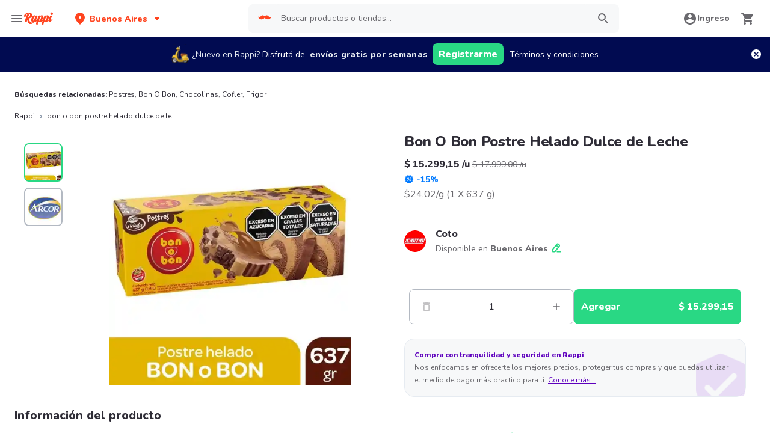

--- FILE ---
content_type: text/html; charset=utf-8
request_url: https://www.rappi.com.ar/p/bon-o-bon-postre-helado-dulce-de-le-58642
body_size: 49345
content:
<!DOCTYPE html><html lang="es" translate="no"><head><meta name="theme-color" content="#ff441f"/><link rel="manifest" href="/manifest.json"/><link rel="apple-touch-icon" href="/pwa-icons/192x192.png"/><meta charSet="utf-8"/><meta name="robots" content="index,follow"/><meta name="viewport" content="width=device-width, initial-scale=1, maximum-scale=1"/><link rel="icon" href="/favicon.ico"/><link rel="dns-prefetch" href="https://images.rappi.com.ar"/><link rel="dns-prefetch" href="https://www.googletagmanager.com"/><link rel="dns-prefetch" href="https://images.rappi.com"/><link rel="dns-prefetch" href="https://cdn.lr-ingest.com"/><link rel="dns-prefetch" href="https://cdn.amplitude.com"/><link rel="dns-prefetch" href="https://wa.appsflyer.com"/><link rel="dns-prefetch" href="https://banner.appsflyer.com"/><link rel="dns-prefetch" href="https://api.amplitude.com"/><link rel="dns-prefetch" href="https://core.spreedly.com"/><link rel="dns-prefetch" href="https://p.teads.tv"/><link rel="dns-prefetch" href="https://use.fontawesome.com"/><link rel="dns-prefetch" href="https://googleads.g.doubleclick.net"/><link rel="dns-prefetch" href="https://www.google.com"/><link rel="dns-prefetch" href="https://www.google.com.mx"/><link rel="dns-prefetch" href="https://www.googleadservices.com"/><link rel="dns-prefetch" href="https://www.google-analytics.com"/><link rel="dns-prefetch" href="https://script.hotjar.com"/><link rel="dns-prefetch" href="https://api.avo.app"/><link rel="dns-prefetch" href="https://cm.teads.tv"/><link rel="dns-prefetch" href="https://js.appboycdn.com"/><link rel="dns-prefetch" href="https://vars.hotjar.com"/><link rel="dns-prefetch" href="https://static.hotjar.com"/><link rel="dns-prefetch" href="https://websdk.appsflyer.com"/><link rel="dns-prefetch" href="https://cdn.logrocket.com"/><link rel="dns-prefetch" href="https://www.facebook.com"/><link rel="dns-prefetch" href="https://connect.facebook.net"/><title>Bon O Bon Postre Helado Dulce de Leche desde $ 15.299,15</title><meta name="description" content="Pedí Delivery de Bon O Bon Postre Helado Dulce de Leche con Rappi y podrás obtener 15 días de envíos gratis con tu primera compra. Entregamos tu pedido de Bon O Bon Postre Helado Dulce de Leche en minutos."/><meta property="og:title" content="Bon O Bon Postre Helado Dulce de Leche desde $ 15.299,15"/><meta property="og:description" content="Pedí Delivery de Bon O Bon Postre Helado Dulce de Leche con Rappi y podrás obtener 15 días de envíos gratis con tu primera compra. Entregamos tu pedido de Bon O Bon Postre Helado Dulce de Leche en minutos."/><meta property="og:image" content="https://images.rappi.com.ar/products/fd4b9629-e810-49c8-9f83-1bdecb21ee14.png?d=10x10&amp;e=webp&amp;q=10"/><meta name="robots" content="max-image-preview:large"/><link rel="canonical" href="https://www.rappi.com.ar/p/bon-o-bon-postre-helado-dulce-de-le-58642"/><link rel="preload" as="image" href="https://images.rappi.com.ar/products/fd4b9629-e810-49c8-9f83-1bdecb21ee14.png?d=900x750&amp;e=webp&amp;q=30"/><script type="application/ld+json" id="recommended_products-carousel-schema" data-testid="recommended_products-carousel-schema">{"@context":"https://schema.org","@type":"ItemList","itemListElement":[{"@type":"ListItem","position":1,"item":{"@type":"Product","name":"Chocolinas Postre Helado Chorta","image":"https://images.rappi.com.ar/products/95880d74-9d59-470f-9218-2b0326482467.png?d=100x100&e=webp&q=50","url":"https://www.rappi.com.ar/p/chocolinas-postre-helado-chorta-162493","offers":{"@type":"AggregateOffer","lowPrice":15299.15,"highPrice":17999,"priceCurrency":"ARS"}}},{"@type":"ListItem","position":2,"item":{"@type":"Product","name":"Cofler Citos Postre Bomboncito Helado Dulce de Leche","image":"https://images.rappi.com.ar/products/d7af6223-da51-499f-b703-cfdd971b06a8.png?d=100x100&e=webp&q=50","url":"https://www.rappi.com.ar/p/cofler-citos-postre-bomboncito-hela-475362","offers":{"@type":"AggregateOffer","lowPrice":8749.05,"highPrice":10293,"priceCurrency":"ARS"}}},{"@type":"ListItem","position":3,"item":{"@type":"Product","name":"Bon o Bon Helado Duo y Rocklets","image":"https://images.rappi.com.ar/products/0217557d-2250-4920-897e-69c040c7cf95.png?d=100x100&e=webp&q=50","url":"https://www.rappi.com.ar/p/bon-o-bon-helado-duo-y-rocklets-626195","offers":{"@type":"AggregateOffer","lowPrice":12927.65,"highPrice":15209,"priceCurrency":"ARS"}}},{"@type":"ListItem","position":4,"item":{"@type":"Product","name":"Frigor Postre Helado Sabor Vainilla Almendrado Clasico ","image":"https://images.rappi.com.ar/products/302570560215_ekhuzqdqsuqj_160286956985_tpfvqttauymw_78652_1.png?d=100x100&e=webp&q=50","url":"https://www.rappi.com.ar/p/frigor-postre-helado-sabor-vainilla-78652","offers":{"@type":"AggregateOffer","lowPrice":16863.15,"highPrice":19839,"priceCurrency":"ARS"}}},{"@type":"ListItem","position":5,"item":{"@type":"Product","name":"Bon O Bon Helado de Maní y Chocolate con Leche","image":"https://images.rappi.com.ar/products/e15d856b-1e3a-436f-b4f2-c03483c8f3bd.png?d=100x100&e=webp&q=50","url":"https://www.rappi.com.ar/p/bon-o-bon-helado-de-mani-y-chocolat-70081","offers":{"@type":"AggregateOffer","lowPrice":7284.5,"highPrice":8570,"priceCurrency":"ARS"}}},{"@type":"ListItem","position":6,"item":{"@type":"Product","name":"Arcor Helado Tres Cremas Chocolate Vainilla y Dulce de Leche ","image":"https://images.rappi.com.ar/products/cddab9ef-05dd-4890-92af-cb9f591d4fdc.png?d=100x100&e=webp&q=50","url":"https://www.rappi.com.ar/p/arcor-helado-tres-cremas-chocolate--75511","offers":{"@type":"AggregateOffer","lowPrice":14780.65,"highPrice":17389,"priceCurrency":"ARS"}}},{"@type":"ListItem","position":7,"item":{"@type":"Product","name":"Postre Dulce de Leche Yatasto","image":"https://images.rappi.com.ar/products/392869864648_vhynuyjspgbc_477995821787_wnwqwjzshnomsc_7798111062170_1.jpg?d=100x100&e=webp&q=50","url":"https://www.rappi.com.ar/p/postre-dulce-de-leche-yatasto-582979","offers":{"@type":"AggregateOffer","lowPrice":1041.25,"highPrice":1225,"priceCurrency":"ARS"}}},{"@type":"ListItem","position":8,"item":{"@type":"Product","name":"Gandara Postre Dulce de Leche","image":"https://images.rappi.com.ar/products/f794dca0-a772-4e62-b31b-a189b24ba69b.png?d=100x100&e=webp&q=50","url":"https://www.rappi.com.ar/p/gandara-postre-dulce-de-leche-301528","offers":{"@type":"AggregateOffer","lowPrice":990.25,"highPrice":1165,"priceCurrency":"ARS"}}},{"@type":"ListItem","position":9,"item":{"@type":"Product","name":"Mousse Casero Dulce de Leche X u","image":"https://images.rappi.com.ar/products/0d92fbf8-464a-4473-a615-d48cead2ad10.jpg?d=100x100&e=webp&q=50","url":"https://www.rappi.com.ar/p/mousse-casero-dulce-de-leche-x-u-185196","offers":{"@type":"AggregateOffer","lowPrice":1044.65,"highPrice":1229,"priceCurrency":"ARS"}}},{"@type":"ListItem","position":10,"item":{"@type":"Product","name":"Milka Helado de Dulce de Leche","image":"https://images.rappi.com.ar/products/aecd8cd5-ddb4-4388-92b0-2328046bee82.png?d=100x100&e=webp&q=50","url":"https://www.rappi.com.ar/p/milka-helado-de-dulce-de-leche-612312","offers":{"@type":"AggregateOffer","lowPrice":15792.15,"highPrice":18579,"priceCurrency":"ARS"}}},{"@type":"ListItem","position":11,"item":{"@type":"Product","name":"Bon o Bon Helado Palito Choco y Crema de Maní","image":"https://images.rappi.com.ar/products/98e593a1-5250-450d-a6a8-c306181c4577.png?d=100x100&e=webp&q=50","url":"https://www.rappi.com.ar/p/bon-o-bon-helado-palito-choco-y-cre-612245","offers":{"@type":"AggregateOffer","lowPrice":14448.3,"highPrice":16998,"priceCurrency":"ARS"}}}]}</script><script type="application/ld+json" id="complementary_products-carousel-schema" data-testid="complementary_products-carousel-schema">{"@context":"https://schema.org","@type":"ItemList","itemListElement":[{"@type":"ListItem","position":1,"item":{"@type":"Product","name":"Frigor Postre Helado Sabor Vainilla Almendrado Clasico ","image":"https://images.rappi.com.ar/products/302570560215_ekhuzqdqsuqj_160286956985_tpfvqttauymw_78652_1.png?d=100x100&e=webp&q=50","url":"https://www.rappi.com.ar/p/frigor-postre-helado-sabor-vainilla-78652","offers":{"@type":"AggregateOffer","lowPrice":16863.15,"highPrice":19839,"priceCurrency":"ARS"}}},{"@type":"ListItem","position":2,"item":{"@type":"Product","name":"Cerveza Patagonia Vera Ipa 730 cc","image":"https://images.rappi.com.ar/products/857703804665_vfinmggcwrue_986264592612_shlvtkmpebkb_648028_1.png?d=100x100&e=webp&q=50","url":"https://www.rappi.com.ar/p/cerveza-patagonia-vera-ipa-730-cc-648028","offers":{"@type":"AggregateOffer","lowPrice":3770,"highPrice":5800,"priceCurrency":"ARS"}}},{"@type":"ListItem","position":3,"item":{"@type":"Product","name":"Tapa De Asado Especial X Kg","image":"https://images.rappi.com.ar/products/d262438c-dfa4-463d-ada6-cb015d63c28f.jpg?d=100x100&e=webp&q=50","url":"https://www.rappi.com.ar/p/tapa-de-asado-especial-x-kg-111345","offers":{"@type":"Offer","price":11699,"priceCurrency":"ARS"}}},{"@type":"ListItem","position":4,"item":{"@type":"Product","name":"Cerveza Patagonia Ipa 730 cc","image":"https://images.rappi.com.ar/products/1515530a-ee11-4cba-a255-df6e86194f62.png?d=100x100&e=webp&q=50","url":"https://www.rappi.com.ar/p/cerveza-patagonia-ipa-730-cc-288198","offers":{"@type":"AggregateOffer","lowPrice":3770,"highPrice":5800,"priceCurrency":"ARS"}}},{"@type":"ListItem","position":5,"item":{"@type":"Product","name":"Almendrado Coto","image":"https://images.rappi.com.ar/products/98462b1b-3f93-4814-ae50-f6644cf128e4.png?d=100x100&e=webp&q=50","url":"https://www.rappi.com.ar/p/almendrado-coto-870874","offers":{"@type":"AggregateOffer","lowPrice":12089.35,"highPrice":18599,"priceCurrency":"ARS"}}},{"@type":"ListItem","position":6,"item":{"@type":"Product","name":"Banana Cavendish","image":"https://images.rappi.com.ar/products/2b7ab7cd-4023-42cd-97f3-9aa65c88440e.jpg?d=100x100&e=webp&q=50","url":"https://www.rappi.com.ar/p/banana-cavendish-113309","offers":{"@type":"AggregateOffer","lowPrice":459.81,"highPrice":539.8,"priceCurrency":"ARS"}}},{"@type":"ListItem","position":7,"item":{"@type":"Product","name":"La Serenísima Queso Reggianito sin Lactosa","image":"https://images.rappi.com.ar/products/7210fc88-9a66-410e-ab27-6ca142dfa8fc.png?d=100x100&e=webp&q=50","url":"https://www.rappi.com.ar/p/la-serenisima-queso-reggianito-sin--355738","offers":{"@type":"AggregateOffer","lowPrice":10438.98,"highPrice":12281.15,"priceCurrency":"ARS"}}}]}</script><meta name="next-head-count" content="43"/><link rel="preload" as="script" href="/mf-header/static/index-0754ca18.js"/><link rel="preconnect" href="https://fonts.googleapis.com"/><link rel="preconnect" href="https://fonts.gstatic.com" crossorigin="true"/><link rel="preconnect" href="https://fonts.gstatic.com" crossorigin /><link rel="preload" href="/static-cpgs/_next/static/css/883a42b956c69185.css" as="style"/><link rel="stylesheet" href="/static-cpgs/_next/static/css/883a42b956c69185.css" data-n-g=""/><noscript data-n-css=""></noscript><script defer="" nomodule="" src="/static-cpgs/_next/static/chunks/polyfills-c67a75d1b6f99dc8.js"></script><script defer="" src="/static-cpgs/_next/static/chunks/bd1a647f-4c1b0ac3fdb75479.js"></script><script defer="" src="/static-cpgs/_next/static/chunks/5585-35bc3d5d04866269.js"></script><script defer="" src="/static-cpgs/_next/static/chunks/3828-bdd7a89d76688a7b.js"></script><script defer="" src="/static-cpgs/_next/static/chunks/5675-31df86fdded16d9f.js"></script><script defer="" src="/static-cpgs/_next/static/chunks/6047-4607f198818259fb.js"></script><script defer="" src="/static-cpgs/_next/static/chunks/4841-2a22170497e1d1c4.js"></script><script defer="" src="/static-cpgs/_next/static/chunks/4623-fd4deb088acfedb1.js"></script><script defer="" src="/static-cpgs/_next/static/chunks/1667.2caef4039f7e863a.js"></script><script defer="" src="/static-cpgs/_next/static/chunks/5665.34ac5e6565069c9e.js"></script><script defer="" src="/static-cpgs/_next/static/chunks/1644.db3ba41138b91f5b.js"></script><script src="/static-cpgs/_next/static/chunks/webpack-a8e1ef43a67ebda2.js" defer=""></script><script src="/static-cpgs/_next/static/chunks/framework-98a03250f478bc31.js" defer=""></script><script src="/static-cpgs/_next/static/chunks/main-8e8c55abe67094ad.js" defer=""></script><script src="/static-cpgs/_next/static/chunks/pages/_app-c1b75907c82be126.js" defer=""></script><script src="/static-cpgs/_next/static/chunks/1061-1066e80ce3733bfd.js" defer=""></script><script src="/static-cpgs/_next/static/chunks/1152-75435af28887adc2.js" defer=""></script><script src="/static-cpgs/_next/static/chunks/8125-9bfefdbb976badeb.js" defer=""></script><script src="/static-cpgs/_next/static/chunks/pages/ssg/pdp/%5Bmaster_product_friendly_url%5D-8e4849a966eb29df.js" defer=""></script><script src="/static-cpgs/_next/static/QKXgYAnD7zzzAXcYq1-iP/_buildManifest.js" defer=""></script><script src="/static-cpgs/_next/static/QKXgYAnD7zzzAXcYq1-iP/_ssgManifest.js" defer=""></script><style data-styled="kUkKOP fpSkRn jmuZFx VdZcn gfioiI HDPeO iGRUjP iRtdEk gQUoad keMgVr prMdA bwwDLI kimAHL cLKJPe loKwvu hADVmt YCGIC gDDOba eqWZcm cnDdLf iNYRKG jFiUTZ iMALEP klxaAH eGVCJk dZehKz hbvVqd jBFdWc cQqpAM kpNWZQ gErGmB gnmRbo bgFgsi jabkMK hctvPT bfFUWM hYhdsG kfGgCM cSgZhD hnheNi kEkzfX ceGBJq fXQTQm fMonPn dRdroI OOsUn kGLYEf jgwwBD dSkIUa LiOfv kXuaFV koWmrw cJSvyW nvLOB fjyhly fKjlNV llMDTz kuDnVk euvIKa ersVBQ gwLLnC cCXnVa iggXcm" data-styled-version="4.4.1">
/* sc-component-id: sc-ifAKCX */
.loKwvu{font-size:12px;font-family:Nunito;font-weight:800;line-height:1.83;-webkit-letter-spacing:normal;-moz-letter-spacing:normal;-ms-letter-spacing:normal;letter-spacing:normal;color:#5e00be;}.hADVmt{font-size:12px;font-family:Nunito;font-weight:400;line-height:1.83;-webkit-letter-spacing:normal;-moz-letter-spacing:normal;-ms-letter-spacing:normal;letter-spacing:normal;color:#6a696e;}.YCGIC{font-size:12px;font-family:Nunito;font-weight:400;line-height:1.83;-webkit-letter-spacing:normal;-moz-letter-spacing:normal;-ms-letter-spacing:normal;letter-spacing:normal;color:#5e00be;}.gDDOba{font-size:32px;font-family:Nunito;font-weight:400;line-height:1.31;-webkit-letter-spacing:-0.32px;-moz-letter-spacing:-0.32px;-ms-letter-spacing:-0.32px;letter-spacing:-0.32px;color:#2e2c36;}.eqWZcm{font-size:32px;font-family:Nunito;font-weight:800;line-height:1.31;-webkit-letter-spacing:-0.32px;-moz-letter-spacing:-0.32px;-ms-letter-spacing:-0.32px;letter-spacing:-0.32px;color:#29d884;}.cnDdLf{font-size:16px;font-family:Nunito;font-weight:400;line-height:1.63;-webkit-letter-spacing:normal;-moz-letter-spacing:normal;-ms-letter-spacing:normal;letter-spacing:normal;color:#6a696e;}.iNYRKG{font-size:24px;font-family:Nunito;font-weight:800;line-height:1.42;-webkit-letter-spacing:-0.24px;-moz-letter-spacing:-0.24px;-ms-letter-spacing:-0.24px;letter-spacing:-0.24px;color:#2e2c36;}.jFiUTZ{font-size:12px;font-family:Nunito;font-weight:800;line-height:1.83;-webkit-letter-spacing:normal;-moz-letter-spacing:normal;-ms-letter-spacing:normal;letter-spacing:normal;color:#2e2c36;}
/* sc-component-id: sc-VigVT */
.ersVBQ{border:0;-webkit-clip:rect(0 0 0 0);clip:rect(0 0 0 0);height:1px;margin:-1px;overflow:hidden;padding:0;position:absolute;width:1px;white-space:nowrap;}
/* sc-component-id: sc-dxgOiQ */
.jgwwBD{cursor:pointer;white-space:nowrap;outline:none;border:none;-webkit-text-decoration:none;text-decoration:none;} .jgwwBD.disabled{pointer-events:none;} .jgwwBD span > svg{vertical-align:middle;display:inline-block;position:relative;} .jgwwBD.primary,.jgwwBD.secondary{color:#29d884;} .jgwwBD.primary span > svg,.jgwwBD.secondary span > svg{fill:#29d884;bottom:3px;} .jgwwBD.primary span > svg path,.jgwwBD.secondary span > svg path{fill:#29d884;} .jgwwBD.primary:hover,.jgwwBD.secondary:hover{color:#2acf86;} .jgwwBD.primary:hover span > svg,.jgwwBD.secondary:hover span > svg{fill:#2acf86;} .jgwwBD.primary:hover span > svg path,.jgwwBD.secondary:hover span > svg path{fill:#2acf86;} .jgwwBD.primary:active,.jgwwBD.secondary:active,.jgwwBD.primary:focus,.jgwwBD.secondary:focus,.jgwwBD.primary:visited,.jgwwBD.secondary:visited{color:#21b16c;} .jgwwBD.primary:active span > svg,.jgwwBD.secondary:active span > svg,.jgwwBD.primary:focus span > svg,.jgwwBD.secondary:focus span > svg,.jgwwBD.primary:visited span > svg,.jgwwBD.secondary:visited span > svg{fill:#21b16c;} .jgwwBD.primary:active span > svg path,.jgwwBD.secondary:active span > svg path,.jgwwBD.primary:focus span > svg path,.jgwwBD.secondary:focus span > svg path,.jgwwBD.primary:visited span > svg path,.jgwwBD.secondary:visited span > svg path{fill:#21b16c;} .jgwwBD.tertiary{color:#2e2c36;} .jgwwBD.tertiary span > svg{fill:#2e2c36;bottom:2px;} .jgwwBD.tertiary span > svg path{fill:#2e2c36;} .jgwwBD.tertiary:hover{color:#29d884;} .jgwwBD.tertiary:hover span > svg{fill:#29d884;} .jgwwBD.tertiary:hover span > svg path{fill:#29d884;} .jgwwBD.tertiary:active,.jgwwBD.tertiary:focus,.jgwwBD.tertiary:visited{color:#6a696e;} .jgwwBD.tertiary:active span > svg,.jgwwBD.tertiary:focus span > svg,.jgwwBD.tertiary:visited span > svg{fill:#6a696e;} .jgwwBD.tertiary:active span > svg path,.jgwwBD.tertiary:focus span > svg path,.jgwwBD.tertiary:visited span > svg path{fill:#6a696e;} .jgwwBD.prevent-redirect{pointer-events:none;cursor:pointer;} .jgwwBD.primary.disabled,.jgwwBD.secondary.disabled,.jgwwBD.tertiary.disabled,.jgwwBD.quaternary.disabled{color:#b3b9c2;} .jgwwBD.primary.disabled span > svg,.jgwwBD.secondary.disabled span > svg,.jgwwBD.tertiary.disabled span > svg,.jgwwBD.quaternary.disabled span > svg{fill:#b3b9c2;} .jgwwBD.primary.disabled span > svg path,.jgwwBD.secondary.disabled span > svg path,.jgwwBD.tertiary.disabled span > svg path,.jgwwBD.quaternary.disabled span > svg path{fill:#b3b9c2;} .jgwwBD.quaternary{color:#29d884;} .jgwwBD.quaternary span > svg{fill:#29d884;bottom:2px;} .jgwwBD.quaternary span > svg path{fill:#29d884;} .jgwwBD.quaternary:hover{color:#2acf86;} .jgwwBD.quaternary:hover span > svg{fill:#2acf86;} .jgwwBD.quaternary:hover span > svg path{fill:#2acf86;} .jgwwBD.quaternary:active,.jgwwBD.quaternary:focus,.jgwwBD.quaternary:visited{color:#21b16c;} .jgwwBD.quaternary:active span > svg,.jgwwBD.quaternary:focus span > svg,.jgwwBD.quaternary:visited span > svg{fill:#21b16c;} .jgwwBD.quaternary:active span > svg path,.jgwwBD.quaternary:focus span > svg path,.jgwwBD.quaternary:visited span > svg path{fill:#21b16c;}
/* sc-component-id: sc-eNQAEJ */
.cSgZhD{width:100%;background-color:#ffffff;position:absolute;padding-top:16px;} @media (min-width:768px){.cSgZhD{padding-top:40px;}}
/* sc-component-id: sc-hMqMXs */
.hnheNi{margin:0 auto;} @media (max-width:1024px){.hnheNi{width:auto;}}
/* sc-component-id: sc-kEYyzF */
.ceGBJq{padding:0 33px;} @media (max-width:768px){.ceGBJq{padding:0;}} @media (min-width:769px){.ceGBJq{padding:0;}}
/* sc-component-id: sc-kkGfuU */
.kEkzfX{display:grid;grid-template-columns:1fr;-webkit-box-pack:center;-webkit-justify-content:center;-ms-flex-pack:center;justify-content:center;} @media (min-width:768px){.kEkzfX{row-gap:40px;display:grid;grid-template-columns:1fr 1fr 1fr;padding:0 40px;}}
/* sc-component-id: sc-iAyFgw */
.fXQTQm{padding:17px 0;margin:0;border-bottom:1px solid #e6ebf1;display:-webkit-box;display:-webkit-flex;display:-ms-flexbox;display:flex;-webkit-box-pack:justify;-webkit-justify-content:space-between;-ms-flex-pack:justify;justify-content:space-between;} .fXQTQm svg{display:block;margin-right:15px;} @media (min-width:769px){.fXQTQm{border-bottom:none;padding:0;}.fXQTQm svg{display:none;}}
/* sc-component-id: sc-hSdWYo */
.fMonPn{margin:0;font-family:Nunito;font-weight:800;font-size:16px;line-height:1.63;-webkit-letter-spacing:normal;-moz-letter-spacing:normal;-ms-letter-spacing:normal;letter-spacing:normal;} @media (max-width:768px){.fMonPn{margin:0 0 0 17px !important;font-family:'Nunito',sans-serif;font-weight:400;}}
/* sc-component-id: sc-eHgmQL */
.dRdroI{max-width:460px;width:100%;padding:10px 0 0 0;margin:0;} @media (max-width:768px){.dRdroI{width:inherit;max-width:inherit;display:-webkit-box;display:-webkit-flex;display:-ms-flexbox;display:flex;-webkit-flex-direction:column;-ms-flex-direction:column;flex-direction:column;border-bottom:1px solid rgb(230,235,241);margin:0;padding:8px 46px;display:none;}}
/* sc-component-id: sc-cvbbAY */
.OOsUn{display:inline-block;vertical-align:top;zoom:1;width:180px;height:auto;min-height:24px;margin-bottom:4px;margin-right:40px;} .OOsUn a{font-family:Nunito;font-weight:400;font-size:14px;line-height:1.71;-webkit-letter-spacing:normal;-moz-letter-spacing:normal;-ms-letter-spacing:normal;letter-spacing:normal;-webkit-text-decoration:none;text-decoration:none;-webkit-box-flex:0;-webkit-flex-grow:0;-ms-flex-positive:0;flex-grow:0;} .OOsUn .more{color:#ff441f;cursor:pointer;}
/* sc-component-id: sc-jWBwVP */
.LiOfv{display:-webkit-box;display:-webkit-flex;display:-ms-flexbox;display:flex;width:100%;gap:10px;-webkit-box-pack:center;-webkit-justify-content:center;-ms-flex-pack:center;justify-content:center;} @media (min-width:375px){.LiOfv{gap:20px;}}
/* sc-component-id: sc-brqgnP */
.kuDnVk{display:-webkit-box;display:-webkit-flex;display:-ms-flexbox;display:flex;-webkit-flex-wrap:wrap;-ms-flex-wrap:wrap;flex-wrap:wrap;-webkit-align-items:center;-webkit-box-align:center;-ms-flex-align:center;align-items:center;padding:0 0 20px 0;} .kuDnVk > *{margin-top:20px;display:-webkit-box;display:-webkit-flex;display:-ms-flexbox;display:flex;width:100%;-webkit-box-pack:center;-webkit-justify-content:center;-ms-flex-pack:center;justify-content:center;text-align:center;} @media (min-width:1024px){.kuDnVk{margin-left:40px;margin-right:40px;padding:40px 0 20px 0;}.kuDnVk > *{width:calc(100% / 3);}.kuDnVk section:nth-child(1){-webkit-box-pack:start;-webkit-justify-content:flex-start;-ms-flex-pack:start;justify-content:flex-start;}.kuDnVk section:nth-child(4){-webkit-box-pack:end;-webkit-justify-content:flex-end;-ms-flex-pack:end;justify-content:flex-end;}.kuDnVk section:nth-child(5){width:100%;text-align:center;margin-top:40px;}} @media only screen and (min-width:768px) and (max-width:1024px){.kuDnVk{margin-left:40px;margin-right:40px;gap:0;padding:20px 0 40px 0;}.kuDnVk > *{display:-webkit-box;display:-webkit-flex;display:-ms-flexbox;display:flex;width:50%;margin-top:40px;}.kuDnVk section:nth-child(1),.kuDnVk section:nth-child(4){-webkit-box-pack:start;-webkit-justify-content:flex-start;-ms-flex-pack:start;justify-content:flex-start;}.kuDnVk section:nth-child(3),.kuDnVk section:nth-child(5){-webkit-box-pack:end;-webkit-justify-content:flex-end;-ms-flex-pack:end;justify-content:flex-end;}}
/* sc-component-id: sc-cMljjf */
.euvIKa{display:-webkit-box;display:-webkit-flex;display:-ms-flexbox;display:flex;gap:20px;}
/* sc-component-id: sc-jAaTju */
.cCXnVa{cursor:pointer;display:-webkit-box;display:-webkit-flex;display:-ms-flexbox;display:flex;gap:20px;} @media (max-width:769px){.cCXnVa{display:none;}}
/* sc-component-id: sc-jDwBTQ */
.dSkIUa{display:none;} @media (max-width:768px){.dSkIUa{display:-webkit-box;display:-webkit-flex;display:-ms-flexbox;display:flex;-webkit-flex-direction:column;-ms-flex-direction:column;flex-direction:column;padding:40px 0;}.dSkIUa button{padding:0;}}
/* sc-component-id: sc-gPEVay */
.kXuaFV{font-family:Nunito;font-weight:800;font-size:14px;line-height:1.71;-webkit-letter-spacing:normal;-moz-letter-spacing:normal;-ms-letter-spacing:normal;letter-spacing:normal;display:-webkit-box;display:-webkit-flex;display:-ms-flexbox;display:flex;-webkit-flex-direction:column;-ms-flex-direction:column;flex-direction:column;-webkit-align-items:center;-webkit-box-align:center;-ms-flex-align:center;align-items:center;-webkit-box-pack:center;-webkit-justify-content:center;-ms-flex-pack:center;justify-content:center;gap:5px;width:90px;height:80px;-webkit-box-flex:0;-webkit-flex-grow:0;-ms-flex-positive:0;flex-grow:0;margin:0;padding:0;border-radius:8px;background-color:#5e00be;border:none;color:#ffffff;cursor:pointer;} @media (min-width:375px){.kXuaFV{font-family:Nunito;font-weight:800;font-size:16px;line-height:1.63;-webkit-letter-spacing:normal;-moz-letter-spacing:normal;-ms-letter-spacing:normal;letter-spacing:normal;width:100px;height:80px;}} @media (min-width:768px){.kXuaFV{-webkit-flex-direction:row;-ms-flex-direction:row;flex-direction:row;gap:5px;width:150px;height:50px;}} @media (min-width:1440px){.kXuaFV{width:170px;height:50px;}}
/* sc-component-id: sc-iRbamj */
.iggXcm p{font-family:Nunito;font-weight:400;font-size:14px;line-height:1.71;-webkit-letter-spacing:normal;-moz-letter-spacing:normal;-ms-letter-spacing:normal;letter-spacing:normal;color:#6a696e;}
/* sc-component-id: sc-jlyJG */
.gwLLnC{display:none;} @media (max-width:425px){.gwLLnC{display:block;width:100%;height:auto;}}
/* sc-component-id: sc-Rmtcm */
.kGLYEf{white-space:normal;line-height:15px;}
/* sc-component-id: sc-bRBYWo */
.koWmrw{font-family:Nunito;font-weight:800;font-size:14px;line-height:1.71;-webkit-letter-spacing:normal;-moz-letter-spacing:normal;-ms-letter-spacing:normal;letter-spacing:normal;color:#6a696e;width:100%;padding-top:30px;text-align:center;font-size:14px;} .koWmrw p{margin:0 0 10px 0;} @media (min-width:768px){.koWmrw{padding-top:40px;}} @media (max-width:768px){.koWmrw{margin:30px 0 0;padding:0 20px;}}
/* sc-component-id: sc-hzDkRC */
.llMDTz{margin:0 0 10px 0;}
/* sc-component-id: sc-jhAzac */
.nvLOB{display:inline-block;padding:25px 0;border:1px solid #bebcc1;}
/* sc-component-id: sc-fBuWsC */
.cJSvyW{margin:0 auto 40px;display:grid;grid-template-columns:47% 47%;grid-gap:6%;max-width:769px;} @media (max-width:769px){.cJSvyW{grid-template-columns:auto;}}
/* sc-component-id: sc-fMiknA */
.fjyhly{font-family:Nunito;font-weight:800;font-size:14px;line-height:1.71;-webkit-letter-spacing:normal;-moz-letter-spacing:normal;-ms-letter-spacing:normal;letter-spacing:normal;color:#2e2c36;font-size:14px;margin-bottom:16px;} @media (max-width:768px){.fjyhly{margin-bottom:25px;}}
/* sc-component-id: sc-dVhcbM */
.fKjlNV{color:#6a696e;-webkit-text-decoration:none;text-decoration:none;margin-bottom:10px;display:block;font-family:Nunito;font-weight:400;font-size:14px;line-height:1.71;-webkit-letter-spacing:normal;-moz-letter-spacing:normal;-ms-letter-spacing:normal;letter-spacing:normal;} .fKjlNV:hover{-webkit-text-decoration:underline;text-decoration:underline;} @media (max-width:768px){.fKjlNV{margin-bottom:20px;}}
/* sc-component-id: sc-9f55da80-0 */
.kUkKOP{padding-bottom:90px;} @media (min-width:1024px){.kUkKOP{padding-bottom:60px;}}
/* sc-component-id: sc-10b3aac4-0 */
.iRtdEk{width:100%;}
/* sc-component-id: sc-10b3aac4-1 */
.gQUoad{-webkit-filter:none !important;filter:none !important;}.keMgVr{-webkit-transition:0.5s;transition:0.5s;}
/* sc-component-id: sc-f3ba688c-0 */
.bfFUWM{display:-webkit-box;display:-webkit-flex;display:-ms-flexbox;display:flex;-webkit-flex-direction:column;-ms-flex-direction:column;flex-direction:column;-webkit-box-pack:start;-webkit-justify-content:flex-start;-ms-flex-pack:start;justify-content:flex-start;text-align:center;-webkit-align-items:center;-webkit-box-align:center;-ms-flex-align:center;align-items:center;width:100%;padding:30px 16px 36px 16px;border:1px solid #e6ebf1;background-color:#ffffff;z-index:2;}
/* sc-component-id: sc-f3ba688c-1 */
.bgFgsi{padding:0 0 20px 0;} @media (min-width:768px){.bgFgsi{margin:0 auto;width:100%;}}
/* sc-component-id: sc-f3ba688c-2 */
.gnmRbo{margin-bottom:40px;text-align:center;} @media (min-width:768px){.gnmRbo{margin-bottom:60px;}}
/* sc-component-id: sc-f3ba688c-3 */
.hctvPT{display:grid;grid-template-columns:repeat(auto-fill,minmax(300px,1fr));grid-gap:16px;grid-template-columns:repeat(1,1fr);} @media (min-width:768px){.hctvPT{grid-gap:30px;grid-template-columns:repeat(2,1fr);}} @media (min-width:1024px){.hctvPT{grid-gap:16px;grid-template-columns:repeat(4,1fr);}}
/* sc-component-id: sc-f3ba688c-4 */
.jabkMK{margin:0 auto;margin-top:10px;} @media{.jabkMK{min-width:98%;max-width:98%;}} @media (min-width:768px){.jabkMK{min-width:68%;max-width:68%;}}
/* sc-component-id: sc-f3ba688c-5 */
.hYhdsG{width:80px;height:80px;-webkit-align-self:center;-ms-flex-item-align:center;align-self:center;margin:10px 0 30px 0;border:1px solid #e6ebf1;border-radius:50%;}
/* sc-component-id: sc-f3ba688c-6 */
.kfGgCM{margin-bottom:8px;} @media (min-width:768px){.kfGgCM{margin-bottom:20px;}}
/* sc-component-id: sc-f3ba688c-7 */
.gErGmB{display:-webkit-box;display:-webkit-flex;display:-ms-flexbox;display:flex;-webkit-flex-direction:column;-ms-flex-direction:column;flex-direction:column;background-color:#ffffff;padding:60px 16px;margin-bottom:16px;} @media (min-width:768px){.gErGmB{padding:80px;}}
/* sc-component-id: sc-a01a5060-1 */
.prMdA{overflow:hidden;width:100%;height:auto;background-color:#ffffff;}
/* sc-component-id: sc-a01a5060-2 */
.bwwDLI{display:-webkit-box;display:-webkit-flex;display:-ms-flexbox;display:flex;}
/* sc-component-id: sc-89dc0963-0 */
.fpSkRn{margin-right:20px;position:relative;display:none;} @media (min-width:768px){.fpSkRn{display:block;}}
/* sc-component-id: sc-89dc0963-1 */
.jmuZFx{overflow:hidden;width:100%;overflow:hidden;}
/* sc-component-id: sc-89dc0963-2 */
.VdZcn{max-height:350px;}
/* sc-component-id: sc-89dc0963-4 */
.gfioiI{background-color:#f7f8f9;position:relative;margin-bottom:10px;overflow:hidden;border-radius:8px;border:solid 2px #29d884;height:64px;width:64px;}.HDPeO{background-color:#f7f8f9;position:relative;margin-bottom:10px;overflow:hidden;border-radius:8px;border:solid 2px #b3b9c2;height:64px;width:64px;}
/* sc-component-id: sc-89dc0963-5 */
.iGRUjP{object-fit:contain;cursor:pointer;height:64px;width:64px;}
/* sc-component-id: sc-52a33c47-0 */
.kimAHL{position:relative;border-radius:16px;background-color:#f7f8f9;border:1px solid #e6ebf1;margin-bottom:16px;}
/* sc-component-id: sc-52a33c47-1 */
.cLKJPe{position:relative;display:-webkit-box;display:-webkit-flex;display:-ms-flexbox;display:flex;-webkit-flex-direction:column;-ms-flex-direction:column;flex-direction:column;margin:16px;z-index:2;}
/* sc-component-id: sc-52a33c47-4 */
.iMALEP > button{padding:0;}
/* sc-component-id: sc-52a33c47-5 */
.eGVCJk{-webkit-text-decoration:underline;text-decoration:underline;}
/* sc-component-id: sc-52a33c47-6 */
.dZehKz{max-width:82px;max-height:72px;position:absolute;bottom:0;right:0;}
/* sc-component-id: sc-52a33c47-9 */
.klxaAH{display:contents;}
/* sc-component-id: sc-e80f4993-0 */
.jBFdWc{width:100%;overflow-y:hidden;overflow-x:auto;} .jBFdWc::-webkit-scrollbar{width:0;height:0;background:transparent;}
/* sc-component-id: sc-e80f4993-3 */
.cQqpAM{width:100%;display:-webkit-box;display:-webkit-flex;display:-ms-flexbox;display:flex;}
/* sc-component-id: sc-59d43186-0 */
@media (max-width:768px){.kpNWZQ #add-product-container{width:0;opacity:0;}.kpNWZQ #product-quantity-container{display:block;}} @media (min-width:768px){.kpNWZQ:hover #add-product-container{width:100%;opacity:1;}.kpNWZQ:hover #product-quantity-container{display:none;height:0;width:0;}}
/* sc-component-id: sc-917d42f9-0 */
.hbvVqd .Carousel__items_container{gap:25px;}</style><style data-href="https://fonts.googleapis.com/css2?family=Nunito:wght@400;800&display=swap">@font-face{font-family:'Nunito';font-style:normal;font-weight:400;font-display:swap;src:url(https://fonts.gstatic.com/l/font?kit=XRXI3I6Li01BKofiOc5wtlZ2di8HDLshRTA&skey=27bb6aa8eea8a5e7&v=v32) format('woff')}@font-face{font-family:'Nunito';font-style:normal;font-weight:800;font-display:swap;src:url(https://fonts.gstatic.com/l/font?kit=XRXI3I6Li01BKofiOc5wtlZ2di8HDDsmRTA&skey=27bb6aa8eea8a5e7&v=v32) format('woff')}@font-face{font-family:'Nunito';font-style:normal;font-weight:400;font-display:swap;src:url(https://fonts.gstatic.com/s/nunito/v32/XRXV3I6Li01BKofIOOaBTMnFcQIG.woff2) format('woff2');unicode-range:U+0460-052F,U+1C80-1C8A,U+20B4,U+2DE0-2DFF,U+A640-A69F,U+FE2E-FE2F}@font-face{font-family:'Nunito';font-style:normal;font-weight:400;font-display:swap;src:url(https://fonts.gstatic.com/s/nunito/v32/XRXV3I6Li01BKofIMeaBTMnFcQIG.woff2) format('woff2');unicode-range:U+0301,U+0400-045F,U+0490-0491,U+04B0-04B1,U+2116}@font-face{font-family:'Nunito';font-style:normal;font-weight:400;font-display:swap;src:url(https://fonts.gstatic.com/s/nunito/v32/XRXV3I6Li01BKofIOuaBTMnFcQIG.woff2) format('woff2');unicode-range:U+0102-0103,U+0110-0111,U+0128-0129,U+0168-0169,U+01A0-01A1,U+01AF-01B0,U+0300-0301,U+0303-0304,U+0308-0309,U+0323,U+0329,U+1EA0-1EF9,U+20AB}@font-face{font-family:'Nunito';font-style:normal;font-weight:400;font-display:swap;src:url(https://fonts.gstatic.com/s/nunito/v32/XRXV3I6Li01BKofIO-aBTMnFcQIG.woff2) format('woff2');unicode-range:U+0100-02BA,U+02BD-02C5,U+02C7-02CC,U+02CE-02D7,U+02DD-02FF,U+0304,U+0308,U+0329,U+1D00-1DBF,U+1E00-1E9F,U+1EF2-1EFF,U+2020,U+20A0-20AB,U+20AD-20C0,U+2113,U+2C60-2C7F,U+A720-A7FF}@font-face{font-family:'Nunito';font-style:normal;font-weight:400;font-display:swap;src:url(https://fonts.gstatic.com/s/nunito/v32/XRXV3I6Li01BKofINeaBTMnFcQ.woff2) format('woff2');unicode-range:U+0000-00FF,U+0131,U+0152-0153,U+02BB-02BC,U+02C6,U+02DA,U+02DC,U+0304,U+0308,U+0329,U+2000-206F,U+20AC,U+2122,U+2191,U+2193,U+2212,U+2215,U+FEFF,U+FFFD}@font-face{font-family:'Nunito';font-style:normal;font-weight:800;font-display:swap;src:url(https://fonts.gstatic.com/s/nunito/v32/XRXV3I6Li01BKofIOOaBTMnFcQIG.woff2) format('woff2');unicode-range:U+0460-052F,U+1C80-1C8A,U+20B4,U+2DE0-2DFF,U+A640-A69F,U+FE2E-FE2F}@font-face{font-family:'Nunito';font-style:normal;font-weight:800;font-display:swap;src:url(https://fonts.gstatic.com/s/nunito/v32/XRXV3I6Li01BKofIMeaBTMnFcQIG.woff2) format('woff2');unicode-range:U+0301,U+0400-045F,U+0490-0491,U+04B0-04B1,U+2116}@font-face{font-family:'Nunito';font-style:normal;font-weight:800;font-display:swap;src:url(https://fonts.gstatic.com/s/nunito/v32/XRXV3I6Li01BKofIOuaBTMnFcQIG.woff2) format('woff2');unicode-range:U+0102-0103,U+0110-0111,U+0128-0129,U+0168-0169,U+01A0-01A1,U+01AF-01B0,U+0300-0301,U+0303-0304,U+0308-0309,U+0323,U+0329,U+1EA0-1EF9,U+20AB}@font-face{font-family:'Nunito';font-style:normal;font-weight:800;font-display:swap;src:url(https://fonts.gstatic.com/s/nunito/v32/XRXV3I6Li01BKofIO-aBTMnFcQIG.woff2) format('woff2');unicode-range:U+0100-02BA,U+02BD-02C5,U+02C7-02CC,U+02CE-02D7,U+02DD-02FF,U+0304,U+0308,U+0329,U+1D00-1DBF,U+1E00-1E9F,U+1EF2-1EFF,U+2020,U+20A0-20AB,U+20AD-20C0,U+2113,U+2C60-2C7F,U+A720-A7FF}@font-face{font-family:'Nunito';font-style:normal;font-weight:800;font-display:swap;src:url(https://fonts.gstatic.com/s/nunito/v32/XRXV3I6Li01BKofINeaBTMnFcQ.woff2) format('woff2');unicode-range:U+0000-00FF,U+0131,U+0152-0153,U+02BB-02BC,U+02C6,U+02DA,U+02DC,U+0304,U+0308,U+0329,U+2000-206F,U+20AC,U+2122,U+2191,U+2193,U+2212,U+2215,U+FEFF,U+FFFD}</style></head><body id="body"><div id="__next"><style data-emotion="css-global 15n2vpw">:host,:root,[data-theme]{--chakra-ring-inset:var(--chakra-empty,/*!*/ /*!*/);--chakra-ring-offset-width:0px;--chakra-ring-offset-color:#fff;--chakra-ring-color:rgba(66, 153, 225, 0.6);--chakra-ring-offset-shadow:0 0 #0000;--chakra-ring-shadow:0 0 #0000;--chakra-space-x-reverse:0;--chakra-space-y-reverse:0;--chakra-colors-transparent:transparent;--chakra-colors-current:currentColor;--chakra-colors-black:#000000;--chakra-colors-white:#FFFFFF;--chakra-colors-whiteAlpha-50:rgba(255, 255, 255, 0.04);--chakra-colors-whiteAlpha-100:rgba(255, 255, 255, 0.06);--chakra-colors-whiteAlpha-200:rgba(255, 255, 255, 0.08);--chakra-colors-whiteAlpha-300:rgba(255, 255, 255, 0.16);--chakra-colors-whiteAlpha-400:rgba(255, 255, 255, 0.24);--chakra-colors-whiteAlpha-500:rgba(255, 255, 255, 0.36);--chakra-colors-whiteAlpha-600:rgba(255, 255, 255, 0.48);--chakra-colors-whiteAlpha-700:rgba(255, 255, 255, 0.64);--chakra-colors-whiteAlpha-800:rgba(255, 255, 255, 0.80);--chakra-colors-whiteAlpha-900:rgba(255, 255, 255, 0.92);--chakra-colors-blackAlpha-50:rgba(0, 0, 0, 0.04);--chakra-colors-blackAlpha-100:rgba(0, 0, 0, 0.06);--chakra-colors-blackAlpha-200:rgba(0, 0, 0, 0.08);--chakra-colors-blackAlpha-300:rgba(0, 0, 0, 0.16);--chakra-colors-blackAlpha-400:rgba(0, 0, 0, 0.24);--chakra-colors-blackAlpha-500:rgba(0, 0, 0, 0.36);--chakra-colors-blackAlpha-600:rgba(0, 0, 0, 0.48);--chakra-colors-blackAlpha-700:rgba(0, 0, 0, 0.64);--chakra-colors-blackAlpha-800:rgba(0, 0, 0, 0.80);--chakra-colors-blackAlpha-900:rgba(0, 0, 0, 0.92);--chakra-colors-gray-10:#f7f8f9;--chakra-colors-gray-20:#e6ebf1;--chakra-colors-gray-40:#b3b9c2;--chakra-colors-gray-50:#F7FAFC;--chakra-colors-gray-80:#6a696e;--chakra-colors-gray-100:#2e2c36;--chakra-colors-gray-200:#E2E8F0;--chakra-colors-gray-300:#CBD5E0;--chakra-colors-gray-400:#A0AEC0;--chakra-colors-gray-500:#718096;--chakra-colors-gray-600:#4A5568;--chakra-colors-gray-700:#2D3748;--chakra-colors-gray-800:#1A202C;--chakra-colors-gray-900:#171923;--chakra-colors-red-50:#FFF5F5;--chakra-colors-red-100:#FED7D7;--chakra-colors-red-200:#FEB2B2;--chakra-colors-red-300:#FC8181;--chakra-colors-red-400:#F56565;--chakra-colors-red-500:#E53E3E;--chakra-colors-red-600:#C53030;--chakra-colors-red-700:#9B2C2C;--chakra-colors-red-800:#822727;--chakra-colors-red-900:#63171B;--chakra-colors-orange-50:#FFFAF0;--chakra-colors-orange-100:#FEEBC8;--chakra-colors-orange-200:#FBD38D;--chakra-colors-orange-300:#F6AD55;--chakra-colors-orange-400:#ED8936;--chakra-colors-orange-500:#DD6B20;--chakra-colors-orange-600:#C05621;--chakra-colors-orange-700:#9C4221;--chakra-colors-orange-800:#7B341E;--chakra-colors-orange-900:#652B19;--chakra-colors-yellow-50:#FFFFF0;--chakra-colors-yellow-100:#FEFCBF;--chakra-colors-yellow-200:#FAF089;--chakra-colors-yellow-300:#F6E05E;--chakra-colors-yellow-400:#ECC94B;--chakra-colors-yellow-500:#D69E2E;--chakra-colors-yellow-600:#B7791F;--chakra-colors-yellow-700:#975A16;--chakra-colors-yellow-800:#744210;--chakra-colors-yellow-900:#5F370E;--chakra-colors-green-50:#F0FFF4;--chakra-colors-green-100:#C6F6D5;--chakra-colors-green-200:#9AE6B4;--chakra-colors-green-300:#68D391;--chakra-colors-green-400:#48BB78;--chakra-colors-green-500:#38A169;--chakra-colors-green-600:#2F855A;--chakra-colors-green-700:#276749;--chakra-colors-green-800:#22543D;--chakra-colors-green-900:#1C4532;--chakra-colors-teal-50:#E6FFFA;--chakra-colors-teal-100:#B2F5EA;--chakra-colors-teal-200:#81E6D9;--chakra-colors-teal-300:#4FD1C5;--chakra-colors-teal-400:#38B2AC;--chakra-colors-teal-500:#319795;--chakra-colors-teal-600:#2C7A7B;--chakra-colors-teal-700:#285E61;--chakra-colors-teal-800:#234E52;--chakra-colors-teal-900:#1D4044;--chakra-colors-blue-50:#ebf8ff;--chakra-colors-blue-100:#bee3f8;--chakra-colors-blue-200:#90cdf4;--chakra-colors-blue-300:#63b3ed;--chakra-colors-blue-400:#4299e1;--chakra-colors-blue-500:#3182ce;--chakra-colors-blue-600:#2b6cb0;--chakra-colors-blue-700:#2c5282;--chakra-colors-blue-800:#2a4365;--chakra-colors-blue-900:#1A365D;--chakra-colors-cyan-50:#EDFDFD;--chakra-colors-cyan-100:#C4F1F9;--chakra-colors-cyan-200:#9DECF9;--chakra-colors-cyan-300:#76E4F7;--chakra-colors-cyan-400:#0BC5EA;--chakra-colors-cyan-500:#00B5D8;--chakra-colors-cyan-600:#00A3C4;--chakra-colors-cyan-700:#0987A0;--chakra-colors-cyan-800:#086F83;--chakra-colors-cyan-900:#065666;--chakra-colors-purple-50:#FAF5FF;--chakra-colors-purple-100:#E9D8FD;--chakra-colors-purple-200:#D6BCFA;--chakra-colors-purple-300:#B794F4;--chakra-colors-purple-400:#9F7AEA;--chakra-colors-purple-500:#805AD5;--chakra-colors-purple-600:#6B46C1;--chakra-colors-purple-700:#553C9A;--chakra-colors-purple-800:#44337A;--chakra-colors-purple-900:#322659;--chakra-colors-pink-50:#FFF5F7;--chakra-colors-pink-100:#FED7E2;--chakra-colors-pink-200:#FBB6CE;--chakra-colors-pink-300:#F687B3;--chakra-colors-pink-400:#ED64A6;--chakra-colors-pink-500:#D53F8C;--chakra-colors-pink-600:#B83280;--chakra-colors-pink-700:#97266D;--chakra-colors-pink-800:#702459;--chakra-colors-pink-900:#521B41;--chakra-colors-linkedin-50:#E8F4F9;--chakra-colors-linkedin-100:#CFEDFB;--chakra-colors-linkedin-200:#9BDAF3;--chakra-colors-linkedin-300:#68C7EC;--chakra-colors-linkedin-400:#34B3E4;--chakra-colors-linkedin-500:#00A0DC;--chakra-colors-linkedin-600:#008CC9;--chakra-colors-linkedin-700:#0077B5;--chakra-colors-linkedin-800:#005E93;--chakra-colors-linkedin-900:#004471;--chakra-colors-facebook-50:#E8F4F9;--chakra-colors-facebook-100:#D9DEE9;--chakra-colors-facebook-200:#B7C2DA;--chakra-colors-facebook-300:#6482C0;--chakra-colors-facebook-400:#4267B2;--chakra-colors-facebook-500:#385898;--chakra-colors-facebook-600:#314E89;--chakra-colors-facebook-700:#29487D;--chakra-colors-facebook-800:#223B67;--chakra-colors-facebook-900:#1E355B;--chakra-colors-messenger-50:#D0E6FF;--chakra-colors-messenger-100:#B9DAFF;--chakra-colors-messenger-200:#A2CDFF;--chakra-colors-messenger-300:#7AB8FF;--chakra-colors-messenger-400:#2E90FF;--chakra-colors-messenger-500:#0078FF;--chakra-colors-messenger-600:#0063D1;--chakra-colors-messenger-700:#0052AC;--chakra-colors-messenger-800:#003C7E;--chakra-colors-messenger-900:#002C5C;--chakra-colors-whatsapp-50:#dffeec;--chakra-colors-whatsapp-100:#b9f5d0;--chakra-colors-whatsapp-200:#90edb3;--chakra-colors-whatsapp-300:#65e495;--chakra-colors-whatsapp-400:#3cdd78;--chakra-colors-whatsapp-500:#22c35e;--chakra-colors-whatsapp-600:#179848;--chakra-colors-whatsapp-700:#0c6c33;--chakra-colors-whatsapp-800:#01421c;--chakra-colors-whatsapp-900:#001803;--chakra-colors-twitter-50:#E5F4FD;--chakra-colors-twitter-100:#C8E9FB;--chakra-colors-twitter-200:#A8DCFA;--chakra-colors-twitter-300:#83CDF7;--chakra-colors-twitter-400:#57BBF5;--chakra-colors-twitter-500:#1DA1F2;--chakra-colors-twitter-600:#1A94DA;--chakra-colors-twitter-700:#1681BF;--chakra-colors-twitter-800:#136B9E;--chakra-colors-twitter-900:#0D4D71;--chakra-colors-telegram-50:#E3F2F9;--chakra-colors-telegram-100:#C5E4F3;--chakra-colors-telegram-200:#A2D4EC;--chakra-colors-telegram-300:#7AC1E4;--chakra-colors-telegram-400:#47A9DA;--chakra-colors-telegram-500:#0088CC;--chakra-colors-telegram-600:#007AB8;--chakra-colors-telegram-700:#006BA1;--chakra-colors-telegram-800:#005885;--chakra-colors-telegram-900:#003F5E;--chakra-colors-primary-20:#e9fcf2;--chakra-colors-primary-50:#e9fcf2;--chakra-colors-primary-100:#29d884;--chakra-colors-primary-120:#2acf86;--chakra-colors-primary-150:#21b16c;--chakra-colors-primary-500:#29d884;--chakra-colors-primary-600:#2acf86;--chakra-colors-primary-700:#21b16c;--chakra-colors-secondary-120:#fff2e5;--chakra-colors-secondary-220:#dddffa;--chakra-colors-secondary-320:#ffe9e9;--chakra-colors-secondary-420:#e9f4ff;--chakra-colors-secondary-1100:#ff7d00;--chakra-colors-secondary-2100:#5e00be;--chakra-colors-secondary-3100:#ff441f;--chakra-colors-secondary-4100:#007aff;--chakra-colors-tertiary-1100:#ffae00;--chakra-colors-google:#176bef;--chakra-borders-none:0;--chakra-borders-1px:1px solid;--chakra-borders-2px:2px solid;--chakra-borders-4px:4px solid;--chakra-borders-8px:8px solid;--chakra-fonts-heading:-apple-system,BlinkMacSystemFont,"Segoe UI",Helvetica,Arial,sans-serif,"Apple Color Emoji","Segoe UI Emoji","Segoe UI Symbol";--chakra-fonts-body:-apple-system,BlinkMacSystemFont,"Segoe UI",Helvetica,Arial,sans-serif,"Apple Color Emoji","Segoe UI Emoji","Segoe UI Symbol";--chakra-fonts-mono:SFMono-Regular,Menlo,Monaco,Consolas,"Liberation Mono","Courier New",monospace;--chakra-fontSizes-3xs:0.45rem;--chakra-fontSizes-2xs:0.625rem;--chakra-fontSizes-xs:0.75rem;--chakra-fontSizes-sm:0.875rem;--chakra-fontSizes-md:1rem;--chakra-fontSizes-lg:1.125rem;--chakra-fontSizes-xl:1.25rem;--chakra-fontSizes-2xl:1.5rem;--chakra-fontSizes-3xl:1.875rem;--chakra-fontSizes-4xl:2.25rem;--chakra-fontSizes-5xl:3rem;--chakra-fontSizes-6xl:3.75rem;--chakra-fontSizes-7xl:4.5rem;--chakra-fontSizes-8xl:6rem;--chakra-fontSizes-9xl:8rem;--chakra-fontWeights-hairline:100;--chakra-fontWeights-thin:200;--chakra-fontWeights-light:300;--chakra-fontWeights-normal:400;--chakra-fontWeights-medium:500;--chakra-fontWeights-semibold:600;--chakra-fontWeights-bold:700;--chakra-fontWeights-extrabold:800;--chakra-fontWeights-black:900;--chakra-letterSpacings-tighter:-0.05em;--chakra-letterSpacings-tight:-0.025em;--chakra-letterSpacings-normal:0;--chakra-letterSpacings-wide:0.025em;--chakra-letterSpacings-wider:0.05em;--chakra-letterSpacings-widest:0.1em;--chakra-lineHeights-3:.75rem;--chakra-lineHeights-4:1rem;--chakra-lineHeights-5:1.25rem;--chakra-lineHeights-6:1.5rem;--chakra-lineHeights-7:1.75rem;--chakra-lineHeights-8:2rem;--chakra-lineHeights-9:2.25rem;--chakra-lineHeights-10:2.5rem;--chakra-lineHeights-normal:normal;--chakra-lineHeights-none:1;--chakra-lineHeights-shorter:1.25;--chakra-lineHeights-short:1.375;--chakra-lineHeights-base:1.5;--chakra-lineHeights-tall:1.625;--chakra-lineHeights-taller:2;--chakra-radii-none:0;--chakra-radii-sm:0.125rem;--chakra-radii-base:0.25rem;--chakra-radii-md:0.375rem;--chakra-radii-lg:0.5rem;--chakra-radii-xl:0.75rem;--chakra-radii-2xl:1rem;--chakra-radii-3xl:1.5rem;--chakra-radii-full:9999px;--chakra-space-1:0.25rem;--chakra-space-2:0.5rem;--chakra-space-3:0.75rem;--chakra-space-4:1rem;--chakra-space-5:1.25rem;--chakra-space-6:1.5rem;--chakra-space-7:1.75rem;--chakra-space-8:2rem;--chakra-space-9:2.25rem;--chakra-space-10:2.5rem;--chakra-space-12:3rem;--chakra-space-14:3.5rem;--chakra-space-16:4rem;--chakra-space-20:5rem;--chakra-space-24:6rem;--chakra-space-28:7rem;--chakra-space-32:8rem;--chakra-space-36:9rem;--chakra-space-40:10rem;--chakra-space-44:11rem;--chakra-space-48:12rem;--chakra-space-52:13rem;--chakra-space-56:14rem;--chakra-space-60:15rem;--chakra-space-64:16rem;--chakra-space-72:18rem;--chakra-space-80:20rem;--chakra-space-96:24rem;--chakra-space-px:1px;--chakra-space-0-5:0.125rem;--chakra-space-1-5:0.375rem;--chakra-space-2-5:0.625rem;--chakra-space-3-5:0.875rem;--chakra-shadows-xs:0 0 0 1px rgba(0, 0, 0, 0.05);--chakra-shadows-sm:0 1px 2px 0 rgba(0, 0, 0, 0.05);--chakra-shadows-base:0 1px 3px 0 rgba(0, 0, 0, 0.1),0 1px 2px 0 rgba(0, 0, 0, 0.06);--chakra-shadows-md:0 4px 6px -1px rgba(0, 0, 0, 0.1),0 2px 4px -1px rgba(0, 0, 0, 0.06);--chakra-shadows-lg:0 10px 15px -3px rgba(0, 0, 0, 0.1),0 4px 6px -2px rgba(0, 0, 0, 0.05);--chakra-shadows-xl:0 20px 25px -5px rgba(0, 0, 0, 0.1),0 10px 10px -5px rgba(0, 0, 0, 0.04);--chakra-shadows-2xl:0 25px 50px -12px rgba(0, 0, 0, 0.25);--chakra-shadows-outline:0 0 0 3px rgba(66, 153, 225, 0.6);--chakra-shadows-inner:inset 0 2px 4px 0 rgba(0,0,0,0.06);--chakra-shadows-none:none;--chakra-shadows-dark-lg:rgba(0, 0, 0, 0.1) 0px 0px 0px 1px,rgba(0, 0, 0, 0.2) 0px 5px 10px,rgba(0, 0, 0, 0.4) 0px 15px 40px;--chakra-sizes-1:0.25rem;--chakra-sizes-2:0.5rem;--chakra-sizes-3:0.75rem;--chakra-sizes-4:1rem;--chakra-sizes-5:1.25rem;--chakra-sizes-6:1.5rem;--chakra-sizes-7:1.75rem;--chakra-sizes-8:2rem;--chakra-sizes-9:2.25rem;--chakra-sizes-10:2.5rem;--chakra-sizes-12:3rem;--chakra-sizes-14:3.5rem;--chakra-sizes-16:4rem;--chakra-sizes-20:5rem;--chakra-sizes-24:6rem;--chakra-sizes-28:7rem;--chakra-sizes-32:8rem;--chakra-sizes-36:9rem;--chakra-sizes-40:10rem;--chakra-sizes-44:11rem;--chakra-sizes-48:12rem;--chakra-sizes-52:13rem;--chakra-sizes-56:14rem;--chakra-sizes-60:15rem;--chakra-sizes-64:16rem;--chakra-sizes-72:18rem;--chakra-sizes-80:20rem;--chakra-sizes-96:24rem;--chakra-sizes-px:1px;--chakra-sizes-0-5:0.125rem;--chakra-sizes-1-5:0.375rem;--chakra-sizes-2-5:0.625rem;--chakra-sizes-3-5:0.875rem;--chakra-sizes-max:max-content;--chakra-sizes-min:min-content;--chakra-sizes-full:100%;--chakra-sizes-3xs:14rem;--chakra-sizes-2xs:16rem;--chakra-sizes-xs:20rem;--chakra-sizes-sm:24rem;--chakra-sizes-md:28rem;--chakra-sizes-lg:32rem;--chakra-sizes-xl:36rem;--chakra-sizes-2xl:42rem;--chakra-sizes-3xl:48rem;--chakra-sizes-4xl:56rem;--chakra-sizes-5xl:64rem;--chakra-sizes-6xl:72rem;--chakra-sizes-7xl:80rem;--chakra-sizes-8xl:90rem;--chakra-sizes-prose:60ch;--chakra-sizes-container-sm:640px;--chakra-sizes-container-md:768px;--chakra-sizes-container-lg:1024px;--chakra-sizes-container-xl:1280px;--chakra-zIndices-hide:-1;--chakra-zIndices-auto:auto;--chakra-zIndices-base:0;--chakra-zIndices-docked:10;--chakra-zIndices-dropdown:1000;--chakra-zIndices-sticky:1100;--chakra-zIndices-banner:1200;--chakra-zIndices-overlay:1300;--chakra-zIndices-modal:2000;--chakra-zIndices-popover:1500;--chakra-zIndices-skipLink:1600;--chakra-zIndices-toast:1700;--chakra-zIndices-tooltip:1800;--chakra-transition-property-common:background-color,border-color,color,fill,stroke,opacity,box-shadow,transform;--chakra-transition-property-colors:background-color,border-color,color,fill,stroke;--chakra-transition-property-dimensions:width,height;--chakra-transition-property-position:left,right,top,bottom;--chakra-transition-property-background:background-color,background-image,background-position;--chakra-transition-easing-ease-in:cubic-bezier(0.4, 0, 1, 1);--chakra-transition-easing-ease-out:cubic-bezier(0, 0, 0.2, 1);--chakra-transition-easing-ease-in-out:cubic-bezier(0.4, 0, 0.2, 1);--chakra-transition-duration-ultra-fast:50ms;--chakra-transition-duration-faster:100ms;--chakra-transition-duration-fast:150ms;--chakra-transition-duration-normal:200ms;--chakra-transition-duration-slow:300ms;--chakra-transition-duration-slower:400ms;--chakra-transition-duration-ultra-slow:500ms;--chakra-blur-none:0;--chakra-blur-sm:4px;--chakra-blur-base:8px;--chakra-blur-md:12px;--chakra-blur-lg:16px;--chakra-blur-xl:24px;--chakra-blur-2xl:40px;--chakra-blur-3xl:64px;}.chakra-ui-light :host:not([data-theme]),.chakra-ui-light :root:not([data-theme]),.chakra-ui-light [data-theme]:not([data-theme]),[data-theme=light] :host:not([data-theme]),[data-theme=light] :root:not([data-theme]),[data-theme=light] [data-theme]:not([data-theme]),:host[data-theme=light],:root[data-theme=light],[data-theme][data-theme=light]{--chakra-colors-chakra-body-text:var(--chakra-colors-gray-800);--chakra-colors-chakra-body-bg:var(--chakra-colors-white);--chakra-colors-chakra-border-color:var(--chakra-colors-gray-200);--chakra-colors-chakra-subtle-bg:var(--chakra-colors-gray-100);--chakra-colors-chakra-placeholder-color:var(--chakra-colors-gray-500);}.chakra-ui-dark :host:not([data-theme]),.chakra-ui-dark :root:not([data-theme]),.chakra-ui-dark [data-theme]:not([data-theme]),[data-theme=dark] :host:not([data-theme]),[data-theme=dark] :root:not([data-theme]),[data-theme=dark] [data-theme]:not([data-theme]),:host[data-theme=dark],:root[data-theme=dark],[data-theme][data-theme=dark]{--chakra-colors-chakra-body-text:var(--chakra-colors-whiteAlpha-900);--chakra-colors-chakra-body-bg:var(--chakra-colors-gray-800);--chakra-colors-chakra-border-color:var(--chakra-colors-whiteAlpha-300);--chakra-colors-chakra-subtle-bg:var(--chakra-colors-gray-700);--chakra-colors-chakra-placeholder-color:var(--chakra-colors-whiteAlpha-400);}</style><style data-emotion="css-global 3kbdol">html{line-height:1.5;-webkit-text-size-adjust:100%;font-family:system-ui,sans-serif;-webkit-font-smoothing:antialiased;text-rendering:optimizeLegibility;-moz-osx-font-smoothing:grayscale;touch-action:manipulation;}body{position:relative;min-height:100%;font-feature-settings:'kern';}*,*::before,*::after{border-width:0;border-style:solid;box-sizing:border-box;}main{display:block;}hr{border-top-width:1px;box-sizing:content-box;height:0;overflow:visible;}pre,code,kbd,samp{font-family:SFMono-Regular,Menlo,Monaco,Consolas,monospace;font-size:1em;}a{background-color:transparent;color:inherit;-webkit-text-decoration:inherit;text-decoration:inherit;}abbr[title]{border-bottom:none;-webkit-text-decoration:underline;text-decoration:underline;-webkit-text-decoration:underline dotted;-webkit-text-decoration:underline dotted;text-decoration:underline dotted;}b,strong{font-weight:bold;}small{font-size:80%;}sub,sup{font-size:75%;line-height:0;position:relative;vertical-align:baseline;}sub{bottom:-0.25em;}sup{top:-0.5em;}img{border-style:none;}button,input,optgroup,select,textarea{font-family:inherit;font-size:100%;line-height:1.15;margin:0;}button,input{overflow:visible;}button,select{text-transform:none;}button::-moz-focus-inner,[type="button"]::-moz-focus-inner,[type="reset"]::-moz-focus-inner,[type="submit"]::-moz-focus-inner{border-style:none;padding:0;}fieldset{padding:0.35em 0.75em 0.625em;}legend{box-sizing:border-box;color:inherit;display:table;max-width:100%;padding:0;white-space:normal;}progress{vertical-align:baseline;}textarea{overflow:auto;}[type="checkbox"],[type="radio"]{box-sizing:border-box;padding:0;}[type="number"]::-webkit-inner-spin-button,[type="number"]::-webkit-outer-spin-button{-webkit-appearance:none!important;}input[type="number"]{-moz-appearance:textfield;}[type="search"]{-webkit-appearance:textfield;outline-offset:-2px;}[type="search"]::-webkit-search-decoration{-webkit-appearance:none!important;}::-webkit-file-upload-button{-webkit-appearance:button;font:inherit;}details{display:block;}summary{display:-webkit-box;display:-webkit-list-item;display:-ms-list-itembox;display:list-item;}template{display:none;}[hidden]{display:none!important;}body,blockquote,dl,dd,h1,h2,h3,h4,h5,h6,hr,figure,p,pre{margin:0;}button{background:transparent;padding:0;}fieldset{margin:0;padding:0;}ol,ul{margin:0;padding:0;}textarea{resize:vertical;}button,[role="button"]{cursor:pointer;}button::-moz-focus-inner{border:0!important;}table{border-collapse:collapse;}h1,h2,h3,h4,h5,h6{font-size:inherit;font-weight:inherit;}button,input,optgroup,select,textarea{padding:0;line-height:inherit;color:inherit;}img,svg,video,canvas,audio,iframe,embed,object{display:block;}img,video{max-width:100%;height:auto;}[data-js-focus-visible] :focus:not([data-focus-visible-added]):not([data-focus-visible-disabled]){outline:none;box-shadow:none;}select::-ms-expand{display:none;}:root{--chakra-vh:100vh;}@supports (height: -webkit-fill-available){:root{--chakra-vh:-webkit-fill-available;}}@supports (height: -moz-fill-available){:root{--chakra-vh:-moz-fill-available;}}@supports (height: 100dvh){:root{--chakra-vh:100dvh;}}</style><style data-emotion="css-global 1dsrki8">body{font-family:Nunito;font-weight:400;color:var(--chakra-colors-gray-100);}</style><div class="sc-9f55da80-0 kUkKOP"></div><div id="rappi-web-container"></div><script type="application/ld+json">{"@context":"https://schema.org/","@type":"Product","name":"Bon O Bon Postre Helado Dulce de Leche","image":["https://images.rappi.com.ar/products/fd4b9629-e810-49c8-9f83-1bdecb21ee14.png?d=100x100&e=webp&q=50","https://images.rappi.com.ar/products/964901cf-24fc-447e-b1e4-794372f9af54.png?d=100x100&e=webp&q=50"],"description":"Delicioso postre de dulce de leche americana y chocolate  perfecto para compartir en familia, dale a tus momentos un dulce toque, rinde 11 porciones.","brand":{"@type":"Brand","name":"Bon O Bon"},"offers":{"@type":"Offer","url":"https://www.rappi.com.ar/p/bon-o-bon-postre-helado-dulce-de-le-58642","priceCurrency":"ARS","price":"15299.15","priceValidUntil":"2026-2-1","itemCondition":"https://schema.org/NewCondition","availability":"https://schema.org/InStock"}}</script><script type="application/ld+json">{"@context":"https://schema.org","@type":"BreadcrumbList","itemListElement":[{"@type":"ListItem","position":1,"name":"Rappi","item":"https://www.rappi.com.ar/"},{"@type":"ListItem","position":2,"name":"bon o bon postre helado dulce de le","item":"https://www.rappi.com.ar/p/bon-o-bon-postre-helado-dulce-de-le-2113336198"}]}</script><script type="application/ld+json">{"@context":"https://schema.org","@type":"FAQPage","mainEntity":[{"@type":"Question","name":"¿Qué productos similares a Bon O Bon Postre Helado Dulce de Leche puedo encontrar en Coto?","acceptedAnswer":{"@type":"Answer","text":"Los productos similares a Bon O Bon Postre Helado Dulce de Leche que puedes comprar en Coto son: Chocolinas Postre Helado Chorta, Cofler Citos Postre Bomboncito Helado Dulce de Leche  y  Bon o Bon Helado Duo y Rocklets"}},{"@type":"Question","name":"¿Qué productos complementarios a Bon O Bon Postre Helado Dulce de Leche puedo encontrar en Coto?","acceptedAnswer":{"@type":"Answer","text":"Los productos complementarios a Bon O Bon Postre Helado Dulce de Leche que puedes comprar en Coto son: Frigor Postre Helado Sabor Vainilla Almendrado Clasico , Cerveza Patagonia Vera Ipa 730 cc  y  Tapa De Asado Especial X Kg"}}]}</script><style data-emotion="css 1h9266a">.css-1h9266a{display:-webkit-box;display:-webkit-flex;display:-ms-flexbox;display:flex;-webkit-flex-direction:column;-ms-flex-direction:column;flex-direction:column;padding:var(--chakra-space-4);width:100%;}.css-1h9266a>*:not(style)~*:not(style){margin-top:var(--chakra-space-4);-webkit-margin-end:0px;margin-inline-end:0px;margin-bottom:0px;-webkit-margin-start:0px;margin-inline-start:0px;}@media screen and (min-width: 768px){.css-1h9266a{padding:var(--chakra-space-6);}}</style><div class="chakra-stack css-1h9266a"><style data-emotion="css 5z822q">.css-5z822q{display:none;}@media screen and (min-width: 1024px){.css-5z822q{display:block;}}</style><div class="css-5z822q"><style data-emotion="css c0z8jy">.css-c0z8jy{font-family:Nunito;font-weight:800;font-size:12px;line-height:1.83;letter-spacing:var(--chakra-letterSpacings-normal);display:inline;}</style><p class="chakra-text css-c0z8jy">Búsquedas relacionadas:<!-- --> </p><style data-emotion="css g51p1s">.css-g51p1s{font-family:Nunito;font-weight:400;font-size:12px;line-height:1.83;letter-spacing:var(--chakra-letterSpacings-normal);display:inline;}.css-g51p1s:hover,.css-g51p1s[data-hover]{-webkit-text-decoration:underline;text-decoration:underline;}</style><p class="chakra-text css-g51p1s"><a href="/retail/postres">Postres</a></p><p class="chakra-text css-g51p1s">, <a href="/shopping/bon-o-bon">Bon O Bon</a></p><p class="chakra-text css-g51p1s">, <a href="/shopping/chocolinas">Chocolinas</a></p><p class="chakra-text css-g51p1s">, <a href="/shopping/cofler">Cofler</a></p><p class="chakra-text css-g51p1s">, <a href="/shopping/frigor">Frigor</a></p></div><style data-emotion="css 1soid0u">.css-1soid0u{font-family:Nunito;}</style><style data-emotion="css akhb6l">.css-akhb6l{font-size:var(--chakra-fontSizes-xs);display:none;font-family:Nunito;}@media screen and (min-width: 1024px){.css-akhb6l{display:block;}}</style><nav aria-label="breadcrumb" class="chakra-breadcrumb css-akhb6l"><style data-emotion="css 70qvj9">.css-70qvj9{display:-webkit-box;display:-webkit-flex;display:-ms-flexbox;display:flex;-webkit-align-items:center;-webkit-box-align:center;-ms-flex-align:center;align-items:center;}</style><ol class="chakra-breadcrumb__list css-70qvj9"><style data-emotion="css 18biwo">.css-18biwo{display:-webkit-inline-box;display:-webkit-inline-flex;display:-ms-inline-flexbox;display:inline-flex;-webkit-align-items:center;-webkit-box-align:center;-ms-flex-align:center;align-items:center;}</style><li class="chakra-breadcrumb__list-item css-18biwo"><style data-emotion="css spn4bz">.css-spn4bz{transition-property:var(--chakra-transition-property-common);transition-duration:var(--chakra-transition-duration-fast);transition-timing-function:var(--chakra-transition-easing-ease-out);cursor:pointer;-webkit-text-decoration:none;text-decoration:none;outline:2px solid transparent;outline-offset:2px;color:inherit;}.css-spn4bz:hover,.css-spn4bz[data-hover]{-webkit-text-decoration:underline;text-decoration:underline;}.css-spn4bz:focus-visible,.css-spn4bz[data-focus-visible]{box-shadow:var(--chakra-shadows-outline);}</style><a href="/" class="chakra-breadcrumb__link css-spn4bz">Rappi</a><style data-emotion="css 10go69x">.css-10go69x{-webkit-margin-start:4px;margin-inline-start:4px;-webkit-margin-end:4px;margin-inline-end:4px;}</style><span role="presentation" class="css-10go69x"><style data-emotion="css 13izzit">.css-13izzit{width:1em;height:1em;display:inline-block;line-height:1em;-webkit-flex-shrink:0;-ms-flex-negative:0;flex-shrink:0;color:var(--chakra-colors-gray-500);vertical-align:middle;}</style><svg viewBox="0 0 24 24" focusable="false" class="chakra-icon css-13izzit"><path fill="currentColor" d="M10 6L8.59 7.41 13.17 12l-4.58 4.59L10 18l6-6z"></path></svg></span></li><li class="chakra-breadcrumb__list-item css-18biwo"><span aria-current="page" class="chakra-breadcrumb__link css-spn4bz">bon o bon postre helado dulce de le</span></li></ol></nav><style data-emotion="css uzqxn4">.css-uzqxn4{display:-webkit-box;display:-webkit-flex;display:-ms-flexbox;display:flex;-webkit-align-items:center;-webkit-box-align:center;-ms-flex-align:center;align-items:center;-webkit-box-pack:center;-ms-flex-pack:center;-webkit-justify-content:center;justify-content:center;gap:var(--chakra-space-4);-webkit-flex-direction:column;-ms-flex-direction:column;flex-direction:column;}@media screen and (min-width: 768px){.css-uzqxn4{-webkit-flex-direction:row;-ms-flex-direction:row;flex-direction:row;}}</style><div data-testid="primary-product-section" class="css-uzqxn4"><style data-emotion="css 1rf7wo9">.css-1rf7wo9{max-width:400px;width:100%;}@media screen and (min-width: 768px){.css-1rf7wo9{max-width:600px;}}</style><div class="css-1rf7wo9"><style data-emotion="css hboir5">.css-hboir5{display:-webkit-box;display:-webkit-flex;display:-ms-flexbox;display:flex;width:100%;}</style><div class="css-hboir5"><div class="sc-89dc0963-0 fpSkRn"><div class="sc-89dc0963-1 jmuZFx"><div class="sc-89dc0963-2 VdZcn"><style data-emotion="css 1wc5rll">.css-1wc5rll{-webkit-animation:none;animation:none;border-radius:8px;}</style><div class="chakra-skeleton css-1wc5rll"><div selected="" class="sc-89dc0963-4 gfioiI"><div class="sc-10b3aac4-0 iRtdEk sc-89dc0963-5 iGRUjP"><span style="box-sizing:border-box;display:block;overflow:hidden;width:initial;height:initial;background:none;opacity:1;border:0;margin:0;padding:0;position:relative"><span style="box-sizing:border-box;display:block;width:initial;height:initial;background:none;opacity:1;border:0;margin:0;padding:0;padding-top:100%"></span><img alt="Bon O Bon Postre Helado Dulce de Leche" src="[data-uri]" decoding="async" data-nimg="responsive" class="sc-10b3aac4-1 gQUoad sc-89dc0963-5 iGRUjP" style="position:absolute;top:0;left:0;bottom:0;right:0;box-sizing:border-box;padding:0;border:none;margin:auto;display:block;width:0;height:0;min-width:100%;max-width:100%;min-height:100%;max-height:100%;object-fit:cover;background-size:cover;background-position:0% 0%;filter:blur(20px);background-image:url(&quot;[data-uri]&quot;)"/><noscript><img alt="Bon O Bon Postre Helado Dulce de Leche" src="https://images.rappi.com.ar/products/fd4b9629-e810-49c8-9f83-1bdecb21ee14.png?d=10x10&amp;e=webp&amp;q=10" decoding="async" data-nimg="responsive" style="position:absolute;top:0;left:0;bottom:0;right:0;box-sizing:border-box;padding:0;border:none;margin:auto;display:block;width:0;height:0;min-width:100%;max-width:100%;min-height:100%;max-height:100%;object-fit:cover" class="sc-10b3aac4-1 gQUoad sc-89dc0963-5 iGRUjP" loading="lazy"/></noscript></span></div></div></div><div class="chakra-skeleton css-1wc5rll"><div class="sc-89dc0963-4 HDPeO"><div class="sc-10b3aac4-0 iRtdEk sc-89dc0963-5 iGRUjP"><span style="box-sizing:border-box;display:block;overflow:hidden;width:initial;height:initial;background:none;opacity:1;border:0;margin:0;padding:0;position:relative"><span style="box-sizing:border-box;display:block;width:initial;height:initial;background:none;opacity:1;border:0;margin:0;padding:0;padding-top:100%"></span><img alt="Bon O Bon Postre Helado Dulce de Leche" src="[data-uri]" decoding="async" data-nimg="responsive" class="sc-10b3aac4-1 gQUoad sc-89dc0963-5 iGRUjP" style="position:absolute;top:0;left:0;bottom:0;right:0;box-sizing:border-box;padding:0;border:none;margin:auto;display:block;width:0;height:0;min-width:100%;max-width:100%;min-height:100%;max-height:100%;object-fit:cover;background-size:cover;background-position:0% 0%;filter:blur(20px);background-image:url(&quot;[data-uri]&quot;)"/><noscript><img alt="Bon O Bon Postre Helado Dulce de Leche" src="https://images.rappi.com.ar/products/964901cf-24fc-447e-b1e4-794372f9af54.png?d=10x10&amp;e=webp&amp;q=10" decoding="async" data-nimg="responsive" style="position:absolute;top:0;left:0;bottom:0;right:0;box-sizing:border-box;padding:0;border:none;margin:auto;display:block;width:0;height:0;min-width:100%;max-width:100%;min-height:100%;max-height:100%;object-fit:cover" class="sc-10b3aac4-1 gQUoad sc-89dc0963-5 iGRUjP" loading="lazy"/></noscript></span></div></div></div></div></div></div><style data-emotion="css 8atqhb">.css-8atqhb{width:100%;}</style><div class="css-8atqhb"><div class="sc-a01a5060-1 prMdA"><div class="sc-a01a5060-2 bwwDLI"><style data-emotion="css 1y49tl1">.css-1y49tl1{-webkit-animation:none;animation:none;min-width:100%;position:relative;width:100%;border-radius:8px;}</style><div class="chakra-skeleton css-1y49tl1" data-qa="big-image-container"><div class="sc-10b3aac4-0 iRtdEk" data-qa="big-image"><span style="box-sizing:border-box;display:block;overflow:hidden;width:initial;height:initial;background:none;opacity:1;border:0;margin:0;padding:0;position:relative"><span style="box-sizing:border-box;display:block;width:initial;height:initial;background:none;opacity:1;border:0;margin:0;padding:0;padding-top:77.77777777777779%"></span><img alt="Bon O Bon Postre Helado Dulce de Leche" title="Bon O Bon Postre Helado Dulce de Leche Precio" src="https://images.rappi.com.ar/products/fd4b9629-e810-49c8-9f83-1bdecb21ee14.png?d=900x750&amp;e=webp&amp;q=30" decoding="async" data-nimg="responsive" class="sc-10b3aac4-1 gQUoad" style="position:absolute;top:0;left:0;bottom:0;right:0;box-sizing:border-box;padding:0;border:none;margin:auto;display:block;width:0;height:0;min-width:100%;max-width:100%;min-height:100%;max-height:100%;object-fit:contain;background-size:contain;background-position:0% 0%;filter:blur(20px);background-image:url(&quot;[data-uri]&quot;)"/><noscript><img alt="Bon O Bon Postre Helado Dulce de Leche" title="Bon O Bon Postre Helado Dulce de Leche Precio" src="https://images.rappi.com.ar/products/fd4b9629-e810-49c8-9f83-1bdecb21ee14.png?d=900x750&amp;e=webp&amp;q=30" decoding="async" data-nimg="responsive" style="position:absolute;top:0;left:0;bottom:0;right:0;box-sizing:border-box;padding:0;border:none;margin:auto;display:block;width:0;height:0;min-width:100%;max-width:100%;min-height:100%;max-height:100%;object-fit:contain" class="sc-10b3aac4-1 gQUoad"/></noscript></span></div></div><div class="chakra-skeleton css-1y49tl1" data-qa="big-image-container"><div class="sc-10b3aac4-0 iRtdEk" data-qa="big-image"><span style="box-sizing:border-box;display:block;overflow:hidden;width:initial;height:initial;background:none;opacity:1;border:0;margin:0;padding:0;position:relative"><span style="box-sizing:border-box;display:block;width:initial;height:initial;background:none;opacity:1;border:0;margin:0;padding:0;padding-top:77.77777777777779%"></span><img alt="Bon O Bon Postre Helado Dulce de Leche" title="Bon O Bon Postre Helado Dulce de Leche Precio" src="[data-uri]" decoding="async" data-nimg="responsive" class="sc-10b3aac4-1 keMgVr" style="position:absolute;top:0;left:0;bottom:0;right:0;box-sizing:border-box;padding:0;border:none;margin:auto;display:block;width:0;height:0;min-width:100%;max-width:100%;min-height:100%;max-height:100%;object-fit:contain;background-size:contain;background-position:0% 0%;filter:blur(20px);background-image:url(&quot;[data-uri]&quot;)"/><noscript><img alt="Bon O Bon Postre Helado Dulce de Leche" title="Bon O Bon Postre Helado Dulce de Leche Precio" src="https://images.rappi.com.ar/products/964901cf-24fc-447e-b1e4-794372f9af54.png?d=900x750&amp;e=webp&amp;q=30" decoding="async" data-nimg="responsive" style="position:absolute;top:0;left:0;bottom:0;right:0;box-sizing:border-box;padding:0;border:none;margin:auto;display:block;width:0;height:0;min-width:100%;max-width:100%;min-height:100%;max-height:100%;object-fit:contain" class="sc-10b3aac4-1 keMgVr" loading="lazy"/></noscript></span></div></div></div></div></div></div></div><style data-emotion="css 3tlx16">.css-3tlx16{display:-webkit-box;display:-webkit-flex;display:-ms-flexbox;display:flex;-webkit-flex-direction:column;-ms-flex-direction:column;flex-direction:column;padding-left:0px;-webkit-align-self:flex-start;-ms-flex-item-align:flex-start;align-self:flex-start;width:100%;max-width:100%;}.css-3tlx16>*:not(style)~*:not(style){margin-top:var(--chakra-space-4);-webkit-margin-end:0px;margin-inline-end:0px;margin-bottom:0px;-webkit-margin-start:0px;margin-inline-start:0px;}@media screen and (min-width: 768px){.css-3tlx16{max-width:600px;}}@media screen and (min-width: 1024px){.css-3tlx16{padding-left:var(--chakra-space-8);-webkit-align-self:stretch;-ms-flex-item-align:stretch;align-self:stretch;}}</style><div class="chakra-stack css-3tlx16"><div class="css-0"><style data-emotion="css 1fuhjh6">.css-1fuhjh6{max-width:-webkit-fit-content;max-width:-moz-fit-content;max-width:fit-content;}</style><div class="chakra-skeleton__group css-1fuhjh6"><style data-emotion="css cdkrf0">.css-cdkrf0{-webkit-animation:none;animation:none;}</style><div class="chakra-skeleton css-cdkrf0"><style data-emotion="css 1k0k6oq">@media screen and (min-width: 0em) and (max-width: 1023.98px){.css-1k0k6oq{font-family:Nunito;font-weight:800;font-size:20px;line-height:1.5;letter-spacing:var(--chakra-letterSpacings-normal);}}@media screen and (min-width: 1024px){.css-1k0k6oq{font-family:Nunito;font-weight:800;font-size:24px;line-height:1.42;letter-spacing:-0.24px;}}</style><h1 class="chakra-text css-1k0k6oq">Bon O Bon Postre Helado Dulce de Leche</h1><style data-emotion="css 1myfyhp">.css-1myfyhp{display:-webkit-box;display:-webkit-flex;display:-ms-flexbox;display:flex;-webkit-align-items:center;-webkit-box-align:center;-ms-flex-align:center;align-items:center;margin-top:var(--chakra-space-2);}</style><div class="css-1myfyhp"><style data-emotion="css cvx3rt">.css-cvx3rt{font-family:Nunito;font-weight:800;font-size:16px;line-height:1.63;letter-spacing:var(--chakra-letterSpacings-normal);}</style><span class="chakra-text css-cvx3rt">$ 15.299,15<!-- --> /<!-- -->u</span><style data-emotion="css h3khf3">.css-h3khf3{font-family:Nunito;font-weight:400;font-size:14px;line-height:1.71;letter-spacing:var(--chakra-letterSpacings-normal);color:var(--chakra-colors-gray-80);margin-left:var(--chakra-space-1);-webkit-text-decoration:line-through;text-decoration:line-through;}</style><span class="chakra-text css-h3khf3">$ 17.999,00<!-- --> /<!-- -->u</span></div><div class="css-70qvj9"><svg xmlns="http://www.w3.org/2000/svg" width="16px" height="24" fill="none" viewBox="0 0 24 24"><path fill="#007aff" fill-rule="evenodd" d="M23 12l-2.44-2.79.34-3.69-3.61-.82-1.89-3.2L12 2.96 8.6 1.5 6.71 4.69 3.1 5.5l.34 3.7L1 12l2.44 2.79-.34 3.7 3.61.82L8.6 22.5l3.4-1.47 3.4 1.46 1.89-3.19 3.61-.82-.34-3.69L23 12zm-11.757-.757c-.781.78-2.048.78-2.829 0a2.003 2.003 0 010-2.829 2.003 2.003 0 012.829 0c.78.781.78 2.048 0 2.829zm-.707-.707c-.391.39-1.024.39-1.415 0a1.002 1.002 0 010-1.415c.39-.39 1.024-.39 1.415 0 .39.39.39 1.024 0 1.415zm5.656 5.656a2 2 0 11-2.828-2.828 2 2 0 012.828 2.828zm-.707-.707a1 1 0 11-1.414-1.416 1 1 0 011.414 1.416zm.354-7.424a.5.5 0 01.707.707l-7.778 7.778a.5.5 0 01-.707-.707l7.778-7.778z" clip-rule="evenodd"></path></svg><style data-emotion="css gsw8eu">.css-gsw8eu{font-family:Nunito;font-weight:800;font-size:14px;line-height:1.71;letter-spacing:var(--chakra-letterSpacings-normal);margin-left:var(--chakra-space-1);color:var(--chakra-colors-secondary-4100);}</style><p class="chakra-text css-gsw8eu">-<!-- -->15<!-- -->%</p></div><style data-emotion="css y23zf5">.css-y23zf5{font-family:Nunito;font-weight:400;font-size:16px;line-height:1.63;letter-spacing:var(--chakra-letterSpacings-normal);color:var(--chakra-colors-gray-80);}</style><span class="chakra-text css-y23zf5">$24.02/g</span><style data-emotion="css 1yfmm63">.css-1yfmm63{font-family:Nunito;font-weight:400;font-size:16px;line-height:1.63;letter-spacing:var(--chakra-letterSpacings-normal);margin-left:var(--chakra-space-1);color:var(--chakra-colors-gray-80);}</style><span class="chakra-text css-1yfmm63">(<!-- -->1 X 637 g<!-- -->)</span></div></div></div><style data-emotion="css 10axyyv">.css-10axyyv{margin-top:var(--chakra-space-4);margin-bottom:var(--chakra-space-4);padding-top:var(--chakra-space-6);padding-bottom:var(--chakra-space-6);}</style><div class="css-10axyyv"><div class="css-70qvj9"><style data-emotion="css 1e67jnw">.css-1e67jnw{-webkit-animation:none;animation:none;border-radius:4px;}</style><div class="chakra-skeleton css-1e67jnw"><style data-emotion="css 9i6yau">.css-9i6yau{transition-property:var(--chakra-transition-property-common);transition-duration:var(--chakra-transition-duration-fast);transition-timing-function:var(--chakra-transition-easing-ease-out);cursor:pointer;-webkit-text-decoration:none;text-decoration:none;outline:2px solid transparent;outline-offset:2px;color:inherit;display:block;width:36px;height:36px;border-radius:50%;overflow:hidden;}.css-9i6yau:hover,.css-9i6yau[data-hover]{-webkit-text-decoration:underline;text-decoration:underline;}.css-9i6yau:focus-visible,.css-9i6yau[data-focus-visible]{box-shadow:var(--chakra-shadows-outline);}</style><a class="chakra-link css-9i6yau" href="/tiendas/248236-coto"><div class="sc-10b3aac4-0 iRtdEk"><span style="box-sizing:border-box;display:block;overflow:hidden;width:initial;height:initial;background:none;opacity:1;border:0;margin:0;padding:0;position:relative"><span style="box-sizing:border-box;display:block;width:initial;height:initial;background:none;opacity:1;border:0;margin:0;padding:0;padding-top:100%"></span><img alt="Coto" src="[data-uri]" decoding="async" data-nimg="responsive" class="sc-10b3aac4-1 gQUoad" style="position:absolute;top:0;left:0;bottom:0;right:0;box-sizing:border-box;padding:0;border:none;margin:auto;display:block;width:0;height:0;min-width:100%;max-width:100%;min-height:100%;max-height:100%;object-fit:cover"/><noscript><img alt="Coto" src="https://images.rappi.com.ar/marketplace/coto-1599858972.png?d=36x36&amp;e=webp&amp;q=50" decoding="async" data-nimg="responsive" style="position:absolute;top:0;left:0;bottom:0;right:0;box-sizing:border-box;padding:0;border:none;margin:auto;display:block;width:0;height:0;min-width:100%;max-width:100%;min-height:100%;max-height:100%;object-fit:cover" class="sc-10b3aac4-1 gQUoad" loading="lazy"/></noscript></span></div></a></div><style data-emotion="css 1q8b5yy">.css-1q8b5yy{margin-left:var(--chakra-space-4);}</style><div class="css-1q8b5yy"><style data-emotion="css zlreb2">.css-zlreb2{-webkit-animation:none;animation:none;max-width:-webkit-fit-content;max-width:-moz-fit-content;max-width:fit-content;}</style><div class="chakra-skeleton css-zlreb2"><p class="chakra-text css-cvx3rt"><style data-emotion="css 1bzbxae">.css-1bzbxae{transition-property:var(--chakra-transition-property-common);transition-duration:var(--chakra-transition-duration-fast);transition-timing-function:var(--chakra-transition-easing-ease-out);cursor:pointer;-webkit-text-decoration:none;text-decoration:none;outline:2px solid transparent;outline-offset:2px;color:inherit;width:-webkit-fit-content;width:-moz-fit-content;width:fit-content;display:block;}.css-1bzbxae:hover,.css-1bzbxae[data-hover]{-webkit-text-decoration:underline;text-decoration:underline;}.css-1bzbxae:focus-visible,.css-1bzbxae[data-focus-visible]{box-shadow:var(--chakra-shadows-outline);}</style><a class="chakra-link css-1bzbxae" href="/tiendas/248236-coto">Coto</a></p></div><div class="chakra-skeleton css-cdkrf0"><style data-emotion="css k008qs">.css-k008qs{display:-webkit-box;display:-webkit-flex;display:-ms-flexbox;display:flex;}</style><div class="css-k008qs"><style data-emotion="css 1rmjo0r">.css-1rmjo0r{font-family:Nunito;font-weight:400;font-size:14px;line-height:1.71;letter-spacing:var(--chakra-letterSpacings-normal);color:var(--chakra-colors-gray-80);}</style><p class="chakra-text css-1rmjo0r">Disponible en <style data-emotion="css kowr8">.css-kowr8{font-family:Nunito;font-weight:800;font-size:14px;line-height:1.71;letter-spacing:var(--chakra-letterSpacings-normal);}</style><span class="chakra-text css-kowr8">Buenos Aires</span></p><style data-emotion="css 1eftshq">.css-1eftshq{margin-left:var(--chakra-space-1);cursor:pointer;}</style><div class="css-1eftshq"><svg width="20" height="20" viewBox="0 0 20 20" fill="none" xmlns="http://www.w3.org/2000/svg" aria-label="product.location.update_address"><path fill-rule="evenodd" clip-rule="evenodd" d="M4.175 17.625c-.483 0-.908-.333-1.017-.808l-.6-2.6a2.26 2.26 0 0 1 .425-1.917l5.583-7.117a1.064 1.064 0 0 1 .07-.089l1.256-1.602c.941-1.192 2.558-1.325 3.85-.309l1.158.909c1.292 1.016 1.558 2.616.625 3.816l-6.908 8.809a2.259 2.259 0 0 1-1.767.875l-2.658.033h-.017zM9.597 7.244l-4.972 6.34a.194.194 0 0 0-.033.166L5 15.533l1.825-.025a.178.178 0 0 0 .15-.075l4.973-6.346-2.35-1.843zm3.636.203-2.35-1.843.65-.829c.3-.383.75-.092.925.042l1.159.908c.175.142.566.517.266.892l-.65.83zm-2.858 9.135c0-.575.466-1.042 1.041-1.042h5.314a1.042 1.042 0 0 1 0 2.084h-5.314a1.042 1.042 0 0 1-1.041-1.042z" fill="#29d884"></path></svg></div></div></div></div></div></div><style data-emotion="css 12v3lry">.css-12v3lry{position:fixed;display:none;background:var(--chakra-colors-white);z-index:3;bottom:0px;right:0px;left:0px;padding:var(--chakra-space-2);box-shadow:5px 5px 50px #e6ebf1;}@media screen and (min-width: 768px){.css-12v3lry{position:static;display:initial;box-shadow:var(--chakra-shadows-none);}}</style><div class="css-12v3lry"><style data-emotion="css asvefe">.css-asvefe{display:-webkit-box;display:-webkit-flex;display:-ms-flexbox;display:flex;-webkit-box-pack:end;-ms-flex-pack:end;-webkit-justify-content:flex-end;justify-content:flex-end;width:100%;}</style><div class="css-asvefe"><style data-emotion="css 1se6a3z">.css-1se6a3z{margin-bottom:var(--chakra-space-2);width:100%;-webkit-align-self:flex-end;-ms-flex-item-align:flex-end;align-self:flex-end;}@media screen and (min-width: 768px){.css-1se6a3z{width:150px;}}</style><div class="css-1se6a3z"></div></div><style data-emotion="css 1vakbk4">.css-1vakbk4{display:-webkit-box;display:-webkit-flex;display:-ms-flexbox;display:flex;gap:var(--chakra-space-2);}</style><div class="css-1vakbk4"><style data-emotion="css 67z6tq">.css-67z6tq{display:-webkit-box;display:-webkit-flex;display:-ms-flexbox;display:flex;-webkit-align-items:center;-webkit-box-align:center;-ms-flex-align:center;align-items:center;-webkit-box-pack:justify;-webkit-justify-content:space-between;justify-content:space-between;padding:var(--chakra-space-2);width:100%;border:var(--chakra-borders-1px);border-color:var(--chakra-colors-gray-40);border-radius:8px;}</style><div class="css-67z6tq"><style data-emotion="css 1meau1i">.css-1meau1i{display:-webkit-inline-box;display:-webkit-inline-flex;display:-ms-inline-flexbox;display:inline-flex;-webkit-appearance:none;-moz-appearance:none;-ms-appearance:none;appearance:none;-webkit-align-items:center;-webkit-box-align:center;-ms-flex-align:center;align-items:center;-webkit-box-pack:center;-ms-flex-pack:center;-webkit-justify-content:center;justify-content:center;-webkit-user-select:none;-moz-user-select:none;-ms-user-select:none;user-select:none;position:relative;white-space:nowrap;vertical-align:middle;outline:2px solid transparent;outline-offset:2px;line-height:1.2;border-radius:var(--chakra-radii-md);font-weight:var(--chakra-fontWeights-semibold);transition-property:var(--chakra-transition-property-common);transition-duration:var(--chakra-transition-duration-normal);height:var(--chakra-sizes-10);min-width:var(--chakra-sizes-10);font-size:var(--chakra-fontSizes-md);-webkit-padding-start:var(--chakra-space-4);padding-inline-start:var(--chakra-space-4);-webkit-padding-end:var(--chakra-space-4);padding-inline-end:var(--chakra-space-4);background:var(--chakra-colors-white);color:var(--chakra-colors-white);padding:0px;}.css-1meau1i:focus-visible,.css-1meau1i[data-focus-visible]{box-shadow:var(--chakra-shadows-outline);}.css-1meau1i:disabled,.css-1meau1i[disabled],.css-1meau1i[aria-disabled=true],.css-1meau1i[data-disabled]{opacity:0.4;cursor:not-allowed;box-shadow:var(--chakra-shadows-none);}.css-1meau1i:hover,.css-1meau1i[data-hover]{background:var(--chakra-colors-white);}.css-1meau1i:active,.css-1meau1i[data-active]{background:var(--chakra-colors-primary-100);}</style><button disabled="" type="button" class="chakra-button css-1meau1i" aria-label="Menos"><svg xmlns="http://www.w3.org/2000/svg" width="20" height="20" fill="none" viewBox="0 0 24 24" bg="black"><path fill="#6A696E" d="M6 19c0 1.1.9 2 2 2h8c1.1 0 2-.9 2-2V9c0-1.1-.9-2-2-2H8c-1.1 0-2 .9-2 2v10zM9 9h6c.55 0 1 .45 1 1v8c0 .55-.45 1-1 1H9c-.55 0-1-.45-1-1v-8c0-.55.45-1 1-1zm6.5-5l-.71-.71c-.18-.18-.44-.29-.7-.29H9.91c-.26 0-.52.11-.7.29L8.5 4H6c-.55 0-1 .45-1 1s.45 1 1 1h12c.55 0 1-.45 1-1s-.45-1-1-1h-2.5z"></path></svg></button>1<button type="button" class="chakra-button css-1meau1i" aria-label="Mas"><svg xmlns="http://www.w3.org/2000/svg" width="20" height="20" fill="none" viewBox="0 0 24 24" aria-hidden="true" focusable="false"><path fill="#6a696e" d="M18 13h-5v5c0 .55-.45 1-1 1s-1-.45-1-1v-5H6c-.55 0-1-.45-1-1s.45-1 1-1h5V6c0-.55.45-1 1-1s1 .45 1 1v5h5c.55 0 1 .45 1 1s-.45 1-1 1z"></path></svg></button></div><style data-emotion="css 1sr3e9v">.css-1sr3e9v{display:-webkit-box;display:-webkit-flex;display:-ms-flexbox;display:flex;-webkit-appearance:none;-moz-appearance:none;-ms-appearance:none;appearance:none;-webkit-align-items:center;-webkit-box-align:center;-ms-flex-align:center;align-items:center;-webkit-box-pack:center;-ms-flex-pack:center;-webkit-justify-content:center;justify-content:center;-webkit-user-select:none;-moz-user-select:none;-ms-user-select:none;user-select:none;position:relative;white-space:nowrap;vertical-align:middle;outline:2px solid transparent;outline-offset:2px;line-height:large3;border-radius:var(--chakra-radii-lg);font-weight:800;transition-property:var(--chakra-transition-property-common);transition-duration:var(--chakra-transition-duration-normal);height:initial;min-width:var(--chakra-sizes-40);font-size:base16;-webkit-padding-start:var(--chakra-space-4);padding-inline-start:var(--chakra-space-4);-webkit-padding-end:var(--chakra-space-4);padding-inline-end:var(--chakra-space-4);background:var(--chakra-colors-primary-500);color:var(--chakra-colors-white);font-family:Nunito;letter-spacing:var(--chakra-letterSpacings-normal);padding:var(--chakra-space-3);width:100%;}@media screen and (min-width: 768px){.css-1sr3e9v{-webkit-box-pack:justify;-webkit-justify-content:space-between;justify-content:space-between;}}.css-1sr3e9v:focus-visible,.css-1sr3e9v[data-focus-visible]{box-shadow:var(--chakra-shadows-outline);}.css-1sr3e9v:disabled,.css-1sr3e9v[disabled],.css-1sr3e9v[aria-disabled=true],.css-1sr3e9v[data-disabled]{cursor:not-allowed;background-color:var(--chakra-colors-gray-20);color:var(--chakra-colors-gray-40);border:var(--chakra-borders-none);pointer-events:none;}.css-1sr3e9v:hover,.css-1sr3e9v[data-hover]{background-color:var(--chakra-colors-primary-120);}.css-1sr3e9v:active,.css-1sr3e9v[data-active]{background-color:var(--chakra-colors-primary-150);}.css-1sr3e9v[data-loading],.css-1sr3e9v[aria-busy=true]{color:var(--chakra-colors-white);background-color:var(--chakra-colors-primary-120);}</style><button type="button" class="chakra-button css-1sr3e9v"><p class="chakra-text css-cvx3rt">Agregar</p><style data-emotion="css nfia15">.css-nfia15{font-family:Nunito;font-weight:800;font-size:16px;line-height:1.63;letter-spacing:var(--chakra-letterSpacings-normal);display:none;}@media screen and (min-width: 768px){.css-nfia15{display:block;}}</style><span class="chakra-text css-nfia15">$ 15.299,15</span></button></div></div><div class="sc-52a33c47-0 kimAHL"><div class="sc-52a33c47-1 cLKJPe"><span color="secondary2100" data-testid="typography" class="sc-ifAKCX loKwvu">Compra con tranquilidad y seguridad en Rappi</span><span color="graya80" data-testid="typography" class="sc-ifAKCX hADVmt sc-52a33c47-4 iMALEP">Nos enfocamos en ofrecerte los mejores precios, proteger tus compras y que puedas utilizar el medio de pago más practico para ti. <button class="sc-52a33c47-9 klxaAH"><span color="secondary2100" data-testid="typography" class="sc-ifAKCX YCGIC sc-52a33c47-5 eGVCJk">Conoce más...</span></button></span></div><div class="sc-10b3aac4-0 iRtdEk sc-52a33c47-6 dZehKz"><span style="box-sizing:border-box;display:block;overflow:hidden;width:initial;height:initial;background:none;opacity:1;border:0;margin:0;padding:0;position:relative"><span style="box-sizing:border-box;display:block;width:initial;height:initial;background:none;opacity:1;border:0;margin:0;padding:0;padding-top:87.8048780487805%"></span><img alt="Compra con tranquilidad y seguridad en Rappi" src="[data-uri]" decoding="async" data-nimg="responsive" class="sc-10b3aac4-1 gQUoad sc-52a33c47-6 dZehKz" style="position:absolute;top:0;left:0;bottom:0;right:0;box-sizing:border-box;padding:0;border:none;margin:auto;display:block;width:0;height:0;min-width:100%;max-width:100%;min-height:100%;max-height:100%;object-fit:cover;background-size:cover;background-position:0% 0%;filter:blur(20px);background-image:url(&quot;[data-uri]&quot;)"/><noscript><img alt="Compra con tranquilidad y seguridad en Rappi" src="/img/verification-image.webp" decoding="async" data-nimg="responsive" style="position:absolute;top:0;left:0;bottom:0;right:0;box-sizing:border-box;padding:0;border:none;margin:auto;display:block;width:0;height:0;min-width:100%;max-width:100%;min-height:100%;max-height:100%;object-fit:cover" class="sc-10b3aac4-1 gQUoad sc-52a33c47-6 dZehKz" loading="lazy"/></noscript></span></div></div></div></div><div class="css-0"><div class="chakra-skeleton css-zlreb2"><style data-emotion="css 1xogg24">.css-1xogg24{font-family:Nunito;font-weight:800;font-size:20px;line-height:1.5;letter-spacing:var(--chakra-letterSpacings-normal);}</style><p class="chakra-text css-1xogg24">Información del producto</p></div><div class="chakra-skeleton css-zlreb2"><style data-emotion="css 6m3ni5">.css-6m3ni5{font-family:Nunito;font-weight:400;font-size:16px;line-height:1.63;letter-spacing:var(--chakra-letterSpacings-normal);margin-top:var(--chakra-space-2);color:var(--chakra-colors-gray-80);}</style><p class="chakra-text css-6m3ni5">Delicioso postre de dulce de leche americana y chocolate  perfecto para compartir en familia, dale a tus momen<!-- -->...<span class="chakra-text css-cvx3rt"> <style data-emotion="css p6oltj">.css-p6oltj{transition-property:var(--chakra-transition-property-common);transition-duration:var(--chakra-transition-duration-fast);transition-timing-function:var(--chakra-transition-easing-ease-out);cursor:pointer;-webkit-text-decoration:none;text-decoration:none;outline:2px solid transparent;outline-offset:2px;color:var(--chakra-colors-primary-100);}.css-p6oltj:hover,.css-p6oltj[data-hover]{-webkit-text-decoration:underline;text-decoration:underline;}.css-p6oltj:focus-visible,.css-p6oltj[data-focus-visible]{box-shadow:var(--chakra-shadows-outline);}</style><a class="chakra-link css-p6oltj">Ver más</a></span></p></div></div><div data-testid="additional-stores-section" class="css-0"><div class="chakra-skeleton css-zlreb2"><style data-emotion="css 1q1ikjd">.css-1q1ikjd{font-family:Nunito;font-weight:800;font-size:20px;line-height:1.5;letter-spacing:var(--chakra-letterSpacings-normal);margin-bottom:var(--chakra-space-4);}</style><h2 class="chakra-text css-1q1ikjd">Opciones adicionales de compra</h2></div><div style="position:relative" class="sc-917d42f9-0 hbvVqd"><div class="sc-e80f4993-0 jBFdWc"><div class="sc-e80f4993-3 cQqpAM Carousel__items_container" data-qa="carousel-list" data-testid="carousel-list"><style data-emotion="css fyzxb9">.css-fyzxb9{display:-webkit-box;display:-webkit-flex;display:-ms-flexbox;display:flex;-webkit-align-items:center;-webkit-box-align:center;-ms-flex-align:center;align-items:center;-webkit-flex-direction:column;-ms-flex-direction:column;flex-direction:column;gap:var(--chakra-space-1);max-width:160px;}</style><div class="css-fyzxb9"><a class="chakra-link css-spn4bz" href="/tiendas/240927-carrefour-hiper"><style data-emotion="css 1jzq1zu">.css-1jzq1zu{-webkit-animation:none;animation:none;border-radius:50%;}</style><div class="chakra-skeleton css-1jzq1zu"><style data-emotion="css 1vr2anf">.css-1vr2anf{display:-webkit-box;display:-webkit-flex;display:-ms-flexbox;display:flex;-webkit-align-items:center;-webkit-box-align:center;-ms-flex-align:center;align-items:center;-webkit-flex-direction:column;-ms-flex-direction:column;flex-direction:column;}</style><div class="css-1vr2anf"><style data-emotion="css yzi2zw">.css-yzi2zw{width:56px;height:56px;border-radius:50%;overflow:hidden;}</style><div class="css-yzi2zw"><div class="sc-10b3aac4-0 iRtdEk"><span style="box-sizing:border-box;display:block;overflow:hidden;width:initial;height:initial;background:none;opacity:1;border:0;margin:0;padding:0;position:relative"><span style="box-sizing:border-box;display:block;width:initial;height:initial;background:none;opacity:1;border:0;margin:0;padding:0;padding-top:100%"></span><img alt="Bon O Bon Postre Helado Dulce de Leche" title="Bon O Bon Postre Helado Dulce de Leche" src="[data-uri]" decoding="async" data-nimg="responsive" class="sc-10b3aac4-1 gQUoad" style="position:absolute;top:0;left:0;bottom:0;right:0;box-sizing:border-box;padding:0;border:none;margin:auto;display:block;width:0;height:0;min-width:100%;max-width:100%;min-height:100%;max-height:100%;object-fit:cover"/><noscript><img alt="Bon O Bon Postre Helado Dulce de Leche" title="Bon O Bon Postre Helado Dulce de Leche" src="https://images.rappi.com.ar/marketplace/carrefourhiper_nc-1741784069201.png?d=36x36&amp;e=webp&amp;q=50" decoding="async" data-nimg="responsive" style="position:absolute;top:0;left:0;bottom:0;right:0;box-sizing:border-box;padding:0;border:none;margin:auto;display:block;width:0;height:0;min-width:100%;max-width:100%;min-height:100%;max-height:100%;object-fit:cover" class="sc-10b3aac4-1 gQUoad" loading="lazy"/></noscript></span></div></div></div></div></a><div class="chakra-skeleton css-zlreb2"><style data-emotion="css utqyvc">.css-utqyvc{font-family:Nunito;font-weight:400;font-size:16px;line-height:1.63;letter-spacing:var(--chakra-letterSpacings-normal);overflow:hidden;text-overflow:ellipsis;display:-webkit-box;-webkit-box-orient:vertical;-webkit-line-clamp:var(--chakra-line-clamp);--chakra-line-clamp:2;text-align:center;}</style><p class="chakra-text css-utqyvc">Carrefour Hiper</p></div><div class="chakra-skeleton css-zlreb2"><p class="chakra-text css-cvx3rt">$ 17.999,00</p></div><style data-emotion="css 3sasxr">.css-3sasxr{display:-webkit-inline-box;display:-webkit-inline-flex;display:-ms-inline-flexbox;display:inline-flex;-webkit-appearance:none;-moz-appearance:none;-ms-appearance:none;appearance:none;-webkit-align-items:center;-webkit-box-align:center;-ms-flex-align:center;align-items:center;-webkit-box-pack:center;-ms-flex-pack:center;-webkit-justify-content:center;justify-content:center;-webkit-user-select:none;-moz-user-select:none;-ms-user-select:none;user-select:none;position:relative;white-space:nowrap;vertical-align:middle;outline:2px solid transparent;outline-offset:2px;line-height:large3;border-radius:var(--chakra-radii-lg);font-weight:800;transition-property:var(--chakra-transition-property-common);transition-duration:var(--chakra-transition-duration-normal);height:initial;min-width:var(--chakra-sizes-40);font-size:base16;-webkit-padding-start:var(--chakra-space-4);padding-inline-start:var(--chakra-space-4);-webkit-padding-end:var(--chakra-space-4);padding-inline-end:var(--chakra-space-4);background:var(--chakra-colors-primary-500);color:var(--chakra-colors-primary-100);font-family:Nunito;letter-spacing:var(--chakra-letterSpacings-normal);padding:var(--chakra-space-3);background-color:var(--chakra-colors-primary-20);margin-top:auto;}.css-3sasxr:focus-visible,.css-3sasxr[data-focus-visible]{box-shadow:var(--chakra-shadows-outline);}.css-3sasxr:disabled,.css-3sasxr[disabled],.css-3sasxr[aria-disabled=true],.css-3sasxr[data-disabled]{cursor:not-allowed;background-color:var(--chakra-colors-gray-20);color:var(--chakra-colors-gray-40);border:var(--chakra-borders-none);pointer-events:none;}.css-3sasxr:hover,.css-3sasxr[data-hover]{background-color:var(--chakra-colors-primary-100);color:var(--chakra-colors-white);}.css-3sasxr:hover:disabled,.css-3sasxr[data-hover]:disabled,.css-3sasxr:hover[disabled],.css-3sasxr[data-hover][disabled],.css-3sasxr:hover[aria-disabled=true],.css-3sasxr[data-hover][aria-disabled=true],.css-3sasxr:hover[data-disabled],.css-3sasxr[data-hover][data-disabled]{cursor:not-allowed;background-color:var(--chakra-colors-gray-20);color:var(--chakra-colors-gray-40);border:var(--chakra-borders-none);}.css-3sasxr:active,.css-3sasxr[data-active]{background-color:var(--chakra-colors-primary-100);color:var(--chakra-colors-white);}.css-3sasxr:active:disabled,.css-3sasxr[data-active]:disabled,.css-3sasxr:active[disabled],.css-3sasxr[data-active][disabled],.css-3sasxr:active[aria-disabled=true],.css-3sasxr[data-active][aria-disabled=true],.css-3sasxr:active[data-disabled],.css-3sasxr[data-active][data-disabled]{cursor:not-allowed;background-color:var(--chakra-colors-gray-20);color:var(--chakra-colors-gray-40);border:var(--chakra-borders-none);}.css-3sasxr:focus,.css-3sasxr[data-focus]{background-color:var(--chakra-colors-primary-100);color:var(--chakra-colors-white);}.css-3sasxr:focus:disabled,.css-3sasxr[data-focus]:disabled,.css-3sasxr:focus[disabled],.css-3sasxr[data-focus][disabled],.css-3sasxr:focus[aria-disabled=true],.css-3sasxr[data-focus][aria-disabled=true],.css-3sasxr:focus[data-disabled],.css-3sasxr[data-focus][data-disabled]{cursor:not-allowed;background-color:var(--chakra-colors-gray-20);color:var(--chakra-colors-gray-40);border:var(--chakra-borders-none);}</style><button type="button" class="chakra-button css-3sasxr">Agregar</button></div><div class="css-fyzxb9"><a class="chakra-link css-spn4bz" href="/tiendas/181964-dia"><div class="chakra-skeleton css-1jzq1zu"><div class="css-1vr2anf"><div class="css-yzi2zw"><div class="sc-10b3aac4-0 iRtdEk"><span style="box-sizing:border-box;display:block;overflow:hidden;width:initial;height:initial;background:none;opacity:1;border:0;margin:0;padding:0;position:relative"><span style="box-sizing:border-box;display:block;width:initial;height:initial;background:none;opacity:1;border:0;margin:0;padding:0;padding-top:100%"></span><img alt="Bon O Bon Postre Helado Dulce de Leche" title="Bon O Bon Postre Helado Dulce de Leche" src="[data-uri]" decoding="async" data-nimg="responsive" class="sc-10b3aac4-1 gQUoad" style="position:absolute;top:0;left:0;bottom:0;right:0;box-sizing:border-box;padding:0;border:none;margin:auto;display:block;width:0;height:0;min-width:100%;max-width:100%;min-height:100%;max-height:100%;object-fit:cover"/><noscript><img alt="Bon O Bon Postre Helado Dulce de Leche" title="Bon O Bon Postre Helado Dulce de Leche" src="https://images.rappi.com.ar/marketplace/store_type_1638212404055.png?d=36x36&amp;e=webp&amp;q=50" decoding="async" data-nimg="responsive" style="position:absolute;top:0;left:0;bottom:0;right:0;box-sizing:border-box;padding:0;border:none;margin:auto;display:block;width:0;height:0;min-width:100%;max-width:100%;min-height:100%;max-height:100%;object-fit:cover" class="sc-10b3aac4-1 gQUoad" loading="lazy"/></noscript></span></div></div></div></div></a><div class="chakra-skeleton css-zlreb2"><p class="chakra-text css-utqyvc">DIA</p></div><div class="chakra-skeleton css-zlreb2"><p class="chakra-text css-cvx3rt">$ 18.025,00</p></div><button type="button" class="chakra-button css-3sasxr">Agregar</button></div><div class="css-fyzxb9"><a class="chakra-link css-spn4bz" href="/tiendas/239488-dia-envio-rapido"><div class="chakra-skeleton css-1jzq1zu"><div class="css-1vr2anf"><div class="css-yzi2zw"><div class="sc-10b3aac4-0 iRtdEk"><span style="box-sizing:border-box;display:block;overflow:hidden;width:initial;height:initial;background:none;opacity:1;border:0;margin:0;padding:0;position:relative"><span style="box-sizing:border-box;display:block;width:initial;height:initial;background:none;opacity:1;border:0;margin:0;padding:0;padding-top:100%"></span><img alt="Bon O Bon Postre Helado Dulce de Leche" title="Bon O Bon Postre Helado Dulce de Leche" src="[data-uri]" decoding="async" data-nimg="responsive" class="sc-10b3aac4-1 gQUoad" style="position:absolute;top:0;left:0;bottom:0;right:0;box-sizing:border-box;padding:0;border:none;margin:auto;display:block;width:0;height:0;min-width:100%;max-width:100%;min-height:100%;max-height:100%;object-fit:cover"/><noscript><img alt="Bon O Bon Postre Helado Dulce de Leche" title="Bon O Bon Postre Helado Dulce de Leche" src="https://images.rappi.com.ar/marketplace/store_type_1638212511576.png?d=36x36&amp;e=webp&amp;q=50" decoding="async" data-nimg="responsive" style="position:absolute;top:0;left:0;bottom:0;right:0;box-sizing:border-box;padding:0;border:none;margin:auto;display:block;width:0;height:0;min-width:100%;max-width:100%;min-height:100%;max-height:100%;object-fit:cover" class="sc-10b3aac4-1 gQUoad" loading="lazy"/></noscript></span></div></div></div></div></a><div class="chakra-skeleton css-zlreb2"><p class="chakra-text css-utqyvc">DIA Envío Rápido</p></div><div class="chakra-skeleton css-zlreb2"><p class="chakra-text css-cvx3rt">$ 18.025,00</p></div><button type="button" class="chakra-button css-3sasxr">Agregar</button></div></div></div></div></div><div data-testid="recommended_products" class="css-0"><div class="chakra-skeleton css-zlreb2"><h2 class="chakra-text css-1q1ikjd">Productos similares en Coto</h2></div><div style="position:relative" class="sc-917d42f9-0 hbvVqd"><div class="sc-e80f4993-0 jBFdWc"><div class="sc-e80f4993-3 cQqpAM Carousel__items_container" data-qa="carousel-list" data-testid="carousel-list"><style data-emotion="css 1uu0tpy">.css-1uu0tpy{display:-webkit-box;display:-webkit-flex;display:-ms-flexbox;display:flex;-webkit-flex-shrink:0;-ms-flex-negative:0;flex-shrink:0;-webkit-flex-direction:column;-ms-flex-direction:column;flex-direction:column;gap:var(--chakra-space-0-5);width:136px;}</style><div class="css-1uu0tpy"><style data-emotion="css 79elbk">.css-79elbk{position:relative;}</style><div class="sc-59d43186-0 kpNWZQ css-79elbk"><style data-emotion="css 1qy0996">.css-1qy0996{position:absolute;right:0px;width:0%;z-index:3;opacity:0;-webkit-transition:width 0.5s,opacity 0.5s;transition:width 0.5s,opacity 0.5s;overflow:hidden;}</style><div id="add-product-container" class="css-1qy0996"><style data-emotion="css 1rxnev1">.css-1rxnev1{display:-webkit-inline-box;display:-webkit-inline-flex;display:-ms-inline-flexbox;display:inline-flex;-webkit-appearance:none;-moz-appearance:none;-ms-appearance:none;appearance:none;-webkit-align-items:center;-webkit-box-align:center;-ms-flex-align:center;align-items:center;-webkit-box-pack:center;-ms-flex-pack:center;-webkit-justify-content:center;justify-content:center;-webkit-user-select:none;-moz-user-select:none;-ms-user-select:none;user-select:none;position:relative;white-space:nowrap;vertical-align:middle;outline:2px solid transparent;outline-offset:2px;line-height:1.2;border-radius:var(--chakra-radii-md);font-weight:var(--chakra-fontWeights-semibold);transition-property:var(--chakra-transition-property-common);transition-duration:var(--chakra-transition-duration-normal);height:48px;min-width:var(--chakra-sizes-10);font-size:var(--chakra-fontSizes-md);-webkit-padding-start:var(--chakra-space-4);padding-inline-start:var(--chakra-space-4);-webkit-padding-end:var(--chakra-space-4);padding-inline-end:var(--chakra-space-4);background:var(--chakra-colors-primary-500);color:var(--chakra-colors-white);width:100%;}.css-1rxnev1:focus-visible,.css-1rxnev1[data-focus-visible]{box-shadow:var(--chakra-shadows-outline);}.css-1rxnev1:disabled,.css-1rxnev1[disabled],.css-1rxnev1[aria-disabled=true],.css-1rxnev1[data-disabled]{opacity:0.4;cursor:not-allowed;box-shadow:var(--chakra-shadows-none);}.css-1rxnev1:hover,.css-1rxnev1[data-hover]{background:var(--chakra-colors-primary-600);}.css-1rxnev1:hover:disabled,.css-1rxnev1[data-hover]:disabled,.css-1rxnev1:hover[disabled],.css-1rxnev1[data-hover][disabled],.css-1rxnev1:hover[aria-disabled=true],.css-1rxnev1[data-hover][aria-disabled=true],.css-1rxnev1:hover[data-disabled],.css-1rxnev1[data-hover][data-disabled]{background:var(--chakra-colors-primary-500);}.css-1rxnev1:active,.css-1rxnev1[data-active]{background:var(--chakra-colors-primary-700);}</style><button type="button" class="chakra-button css-1rxnev1"><p class="chakra-text css-cvx3rt">Agregar</p></button></div><style data-emotion="css 1jyn0ca">.css-1jyn0ca{display:-webkit-box;display:-webkit-flex;display:-ms-flexbox;display:flex;position:absolute;right:0px;z-index:2;border-radius:50%;width:32px;height:32px;overflow:hidden;background:var(--chakra-colors-primary-100);}</style><div id="product-quantity-container" class="css-1jyn0ca"><style data-emotion="css 10gnln1">.css-10gnln1{display:-webkit-inline-box;display:-webkit-inline-flex;display:-ms-inline-flexbox;display:inline-flex;-webkit-appearance:none;-moz-appearance:none;-ms-appearance:none;appearance:none;-webkit-align-items:center;-webkit-box-align:center;-ms-flex-align:center;align-items:center;-webkit-box-pack:center;-ms-flex-pack:center;-webkit-justify-content:center;justify-content:center;-webkit-user-select:none;-moz-user-select:none;-ms-user-select:none;user-select:none;position:relative;white-space:nowrap;vertical-align:middle;outline:2px solid transparent;outline-offset:2px;line-height:1.2;border-radius:50%;font-weight:var(--chakra-fontWeights-semibold);transition-property:var(--chakra-transition-property-common);transition-duration:var(--chakra-transition-duration-normal);height:100%;min-width:0px;font-size:var(--chakra-fontSizes-md);-webkit-padding-start:var(--chakra-space-4);padding-inline-start:var(--chakra-space-4);-webkit-padding-end:var(--chakra-space-4);padding-inline-end:var(--chakra-space-4);background:var(--chakra-colors-white);color:var(--chakra-colors-white);padding:0px;border-width:1px;border-color:var(--chakra-colors-primary-100);min-height:0px;width:100%;}.css-10gnln1:focus-visible,.css-10gnln1[data-focus-visible]{box-shadow:var(--chakra-shadows-outline);}.css-10gnln1:disabled,.css-10gnln1[disabled],.css-10gnln1[aria-disabled=true],.css-10gnln1[data-disabled]{opacity:0.4;cursor:not-allowed;box-shadow:var(--chakra-shadows-none);}.css-10gnln1:hover,.css-10gnln1[data-hover]{background:var(--chakra-colors-primary-600);}.css-10gnln1:hover:disabled,.css-10gnln1[data-hover]:disabled,.css-10gnln1:hover[disabled],.css-10gnln1[data-hover][disabled],.css-10gnln1:hover[aria-disabled=true],.css-10gnln1[data-hover][aria-disabled=true],.css-10gnln1:hover[data-disabled],.css-10gnln1[data-hover][data-disabled]{background:var(--chakra-colors-primary-500);}.css-10gnln1:active,.css-10gnln1[data-active]{background:var(--chakra-colors-primary-700);}</style><button type="button" class="chakra-button css-10gnln1" aria-label="Agregar"><style data-emotion="css 1gu6huq">.css-1gu6huq{width:var(--chakra-sizes-4);height:var(--chakra-sizes-4);display:inline-block;line-height:1em;-webkit-flex-shrink:0;-ms-flex-negative:0;flex-shrink:0;color:var(--chakra-colors-primary-100);vertical-align:middle;}</style><svg viewBox="0 0 24 24" focusable="false" class="chakra-icon css-1gu6huq" aria-hidden="true"><path fill="currentColor" d="M0,12a1.5,1.5,0,0,0,1.5,1.5h8.75a.25.25,0,0,1,.25.25V22.5a1.5,1.5,0,0,0,3,0V13.75a.25.25,0,0,1,.25-.25H22.5a1.5,1.5,0,0,0,0-3H13.75a.25.25,0,0,1-.25-.25V1.5a1.5,1.5,0,0,0-3,0v8.75a.25.25,0,0,1-.25.25H1.5A1.5,1.5,0,0,0,0,12Z"></path></svg></button></div><a href="/p/chocolinas-postre-helado-chorta-162493" class="css-0"><div class="chakra-skeleton css-1wc5rll"><style data-emotion="css 1spalq1">.css-1spalq1{width:100%;height:100%;overflow:hidden;position:relative;}</style><div class="css-1spalq1"><div class="sc-10b3aac4-0 iRtdEk"><span style="box-sizing:border-box;display:block;overflow:hidden;width:initial;height:initial;background:none;opacity:1;border:0;margin:0;padding:0;position:relative"><span style="box-sizing:border-box;display:block;width:initial;height:initial;background:none;opacity:1;border:0;margin:0;padding:0;padding-top:100%"></span><img alt="Chocolinas Postre Helado Chorta" title="Chocolinas Postre Helado Chorta" src="[data-uri]" decoding="async" data-nimg="responsive" class="sc-10b3aac4-1 gQUoad" style="position:absolute;top:0;left:0;bottom:0;right:0;box-sizing:border-box;padding:0;border:none;margin:auto;display:block;width:0;height:0;min-width:100%;max-width:100%;min-height:100%;max-height:100%;object-fit:contain;background-size:contain;background-position:0% 0%;filter:blur(20px);background-image:url(&quot;[data-uri]&quot;)"/><noscript><img alt="Chocolinas Postre Helado Chorta" title="Chocolinas Postre Helado Chorta" src="https://images.rappi.com.ar/products/95880d74-9d59-470f-9218-2b0326482467.png?d=300x300&amp;e=webp&amp;q=10" decoding="async" data-nimg="responsive" style="position:absolute;top:0;left:0;bottom:0;right:0;box-sizing:border-box;padding:0;border:none;margin:auto;display:block;width:0;height:0;min-width:100%;max-width:100%;min-height:100%;max-height:100%;object-fit:contain" class="sc-10b3aac4-1 gQUoad" loading="lazy"/></noscript></span></div></div></div><style data-emotion="css 5sxn50">.css-5sxn50{margin-top:var(--chakra-space-1);}</style><div class="chakra-skeleton__group css-5sxn50"><div class="chakra-skeleton css-cdkrf0"><div class="css-70qvj9"><p class="chakra-text css-kowr8">$ 15.299,15</p><p class="chakra-text css-h3khf3">$ 17.999,00</p></div><div class="css-70qvj9"><svg xmlns="http://www.w3.org/2000/svg" width="16px" height="24" fill="none" viewBox="0 0 24 24"><path fill="#007aff" fill-rule="evenodd" d="M23 12l-2.44-2.79.34-3.69-3.61-.82-1.89-3.2L12 2.96 8.6 1.5 6.71 4.69 3.1 5.5l.34 3.7L1 12l2.44 2.79-.34 3.7 3.61.82L8.6 22.5l3.4-1.47 3.4 1.46 1.89-3.19 3.61-.82-.34-3.69L23 12zm-11.757-.757c-.781.78-2.048.78-2.829 0a2.003 2.003 0 010-2.829 2.003 2.003 0 012.829 0c.78.781.78 2.048 0 2.829zm-.707-.707c-.391.39-1.024.39-1.415 0a1.002 1.002 0 010-1.415c.39-.39 1.024-.39 1.415 0 .39.39.39 1.024 0 1.415zm5.656 5.656a2 2 0 11-2.828-2.828 2 2 0 012.828 2.828zm-.707-.707a1 1 0 11-1.414-1.416 1 1 0 011.414 1.416zm.354-7.424a.5.5 0 01.707.707l-7.778 7.778a.5.5 0 01-.707-.707l7.778-7.778z" clip-rule="evenodd"></path></svg><style data-emotion="css 1vrmtgy">.css-1vrmtgy{font-family:Nunito;font-weight:800;font-size:12px;line-height:1.83;letter-spacing:var(--chakra-letterSpacings-normal);margin-left:var(--chakra-space-1);color:var(--chakra-colors-secondary-4100);}</style><p class="chakra-text css-1vrmtgy">-<!-- -->15<!-- -->%</p></div><style data-emotion="css 14g0i1u">.css-14g0i1u{font-family:Nunito;font-weight:400;font-size:12px;line-height:1.83;letter-spacing:var(--chakra-letterSpacings-normal);overflow:hidden;text-overflow:ellipsis;display:-webkit-box;-webkit-box-orient:vertical;-webkit-line-clamp:var(--chakra-line-clamp);--chakra-line-clamp:2;}</style><p class="chakra-text css-14g0i1u">Chocolinas Postre Helado Chorta</p><style data-emotion="css lqga79">.css-lqga79{font-family:Nunito;font-weight:400;font-size:12px;line-height:1.83;letter-spacing:var(--chakra-letterSpacings-normal);color:var(--chakra-colors-gray-80);}</style><p class="chakra-text css-lqga79">(<!-- -->$24.02/g<!-- -->)</p><p class="chakra-text css-lqga79">1 X 637 g</p></div></div></a></div></div><div class="css-1uu0tpy"><div class="sc-59d43186-0 kpNWZQ css-79elbk"><div id="add-product-container" class="css-1qy0996"><button type="button" class="chakra-button css-1rxnev1"><p class="chakra-text css-cvx3rt">Agregar</p></button></div><div id="product-quantity-container" class="css-1jyn0ca"><button type="button" class="chakra-button css-10gnln1" aria-label="Agregar"><svg viewBox="0 0 24 24" focusable="false" class="chakra-icon css-1gu6huq" aria-hidden="true"><path fill="currentColor" d="M0,12a1.5,1.5,0,0,0,1.5,1.5h8.75a.25.25,0,0,1,.25.25V22.5a1.5,1.5,0,0,0,3,0V13.75a.25.25,0,0,1,.25-.25H22.5a1.5,1.5,0,0,0,0-3H13.75a.25.25,0,0,1-.25-.25V1.5a1.5,1.5,0,0,0-3,0v8.75a.25.25,0,0,1-.25.25H1.5A1.5,1.5,0,0,0,0,12Z"></path></svg></button></div><a href="/p/cofler-citos-postre-bomboncito-hela-475362" class="css-0"><div class="chakra-skeleton css-1wc5rll"><div class="css-1spalq1"><div class="sc-10b3aac4-0 iRtdEk"><span style="box-sizing:border-box;display:block;overflow:hidden;width:initial;height:initial;background:none;opacity:1;border:0;margin:0;padding:0;position:relative"><span style="box-sizing:border-box;display:block;width:initial;height:initial;background:none;opacity:1;border:0;margin:0;padding:0;padding-top:100%"></span><img alt="Cofler Citos Postre Bomboncito Helado Dulce de Leche" title="Cofler Citos Postre Bomboncito Helado Dulce de Leche" src="[data-uri]" decoding="async" data-nimg="responsive" class="sc-10b3aac4-1 gQUoad" style="position:absolute;top:0;left:0;bottom:0;right:0;box-sizing:border-box;padding:0;border:none;margin:auto;display:block;width:0;height:0;min-width:100%;max-width:100%;min-height:100%;max-height:100%;object-fit:contain;background-size:contain;background-position:0% 0%;filter:blur(20px);background-image:url(&quot;[data-uri]&quot;)"/><noscript><img alt="Cofler Citos Postre Bomboncito Helado Dulce de Leche" title="Cofler Citos Postre Bomboncito Helado Dulce de Leche" src="https://images.rappi.com.ar/products/d7af6223-da51-499f-b703-cfdd971b06a8.png?d=300x300&amp;e=webp&amp;q=10" decoding="async" data-nimg="responsive" style="position:absolute;top:0;left:0;bottom:0;right:0;box-sizing:border-box;padding:0;border:none;margin:auto;display:block;width:0;height:0;min-width:100%;max-width:100%;min-height:100%;max-height:100%;object-fit:contain" class="sc-10b3aac4-1 gQUoad" loading="lazy"/></noscript></span></div></div></div><div class="chakra-skeleton__group css-5sxn50"><div class="chakra-skeleton css-cdkrf0"><div class="css-70qvj9"><p class="chakra-text css-kowr8">$ 8.749,05</p><p class="chakra-text css-h3khf3">$ 10.293,00</p></div><div class="css-70qvj9"><svg xmlns="http://www.w3.org/2000/svg" width="16px" height="24" fill="none" viewBox="0 0 24 24"><path fill="#007aff" fill-rule="evenodd" d="M23 12l-2.44-2.79.34-3.69-3.61-.82-1.89-3.2L12 2.96 8.6 1.5 6.71 4.69 3.1 5.5l.34 3.7L1 12l2.44 2.79-.34 3.7 3.61.82L8.6 22.5l3.4-1.47 3.4 1.46 1.89-3.19 3.61-.82-.34-3.69L23 12zm-11.757-.757c-.781.78-2.048.78-2.829 0a2.003 2.003 0 010-2.829 2.003 2.003 0 012.829 0c.78.781.78 2.048 0 2.829zm-.707-.707c-.391.39-1.024.39-1.415 0a1.002 1.002 0 010-1.415c.39-.39 1.024-.39 1.415 0 .39.39.39 1.024 0 1.415zm5.656 5.656a2 2 0 11-2.828-2.828 2 2 0 012.828 2.828zm-.707-.707a1 1 0 11-1.414-1.416 1 1 0 011.414 1.416zm.354-7.424a.5.5 0 01.707.707l-7.778 7.778a.5.5 0 01-.707-.707l7.778-7.778z" clip-rule="evenodd"></path></svg><p class="chakra-text css-1vrmtgy">-<!-- -->15<!-- -->%</p></div><p class="chakra-text css-14g0i1u">Cofler Citos Postre Bomboncito Helado Dulce de Leche</p><p class="chakra-text css-lqga79">(<!-- -->$48.61/g<!-- -->)</p><p class="chakra-text css-lqga79">1 X 180 g</p></div></div></a></div></div><div class="css-1uu0tpy"><div class="sc-59d43186-0 kpNWZQ css-79elbk"><div id="add-product-container" class="css-1qy0996"><button type="button" class="chakra-button css-1rxnev1"><p class="chakra-text css-cvx3rt">Agregar</p></button></div><div id="product-quantity-container" class="css-1jyn0ca"><button type="button" class="chakra-button css-10gnln1" aria-label="Agregar"><svg viewBox="0 0 24 24" focusable="false" class="chakra-icon css-1gu6huq" aria-hidden="true"><path fill="currentColor" d="M0,12a1.5,1.5,0,0,0,1.5,1.5h8.75a.25.25,0,0,1,.25.25V22.5a1.5,1.5,0,0,0,3,0V13.75a.25.25,0,0,1,.25-.25H22.5a1.5,1.5,0,0,0,0-3H13.75a.25.25,0,0,1-.25-.25V1.5a1.5,1.5,0,0,0-3,0v8.75a.25.25,0,0,1-.25.25H1.5A1.5,1.5,0,0,0,0,12Z"></path></svg></button></div><a href="/p/bon-o-bon-helado-duo-y-rocklets-626195" class="css-0"><div class="chakra-skeleton css-1wc5rll"><div class="css-1spalq1"><div class="sc-10b3aac4-0 iRtdEk"><span style="box-sizing:border-box;display:block;overflow:hidden;width:initial;height:initial;background:none;opacity:1;border:0;margin:0;padding:0;position:relative"><span style="box-sizing:border-box;display:block;width:initial;height:initial;background:none;opacity:1;border:0;margin:0;padding:0;padding-top:100%"></span><img alt="Bon o Bon Helado Duo y Rocklets" title="Bon o Bon Helado Duo y Rocklets" src="[data-uri]" decoding="async" data-nimg="responsive" class="sc-10b3aac4-1 gQUoad" style="position:absolute;top:0;left:0;bottom:0;right:0;box-sizing:border-box;padding:0;border:none;margin:auto;display:block;width:0;height:0;min-width:100%;max-width:100%;min-height:100%;max-height:100%;object-fit:contain;background-size:contain;background-position:0% 0%;filter:blur(20px);background-image:url(&quot;[data-uri]&quot;)"/><noscript><img alt="Bon o Bon Helado Duo y Rocklets" title="Bon o Bon Helado Duo y Rocklets" src="https://images.rappi.com.ar/products/0217557d-2250-4920-897e-69c040c7cf95.png?d=300x300&amp;e=webp&amp;q=10" decoding="async" data-nimg="responsive" style="position:absolute;top:0;left:0;bottom:0;right:0;box-sizing:border-box;padding:0;border:none;margin:auto;display:block;width:0;height:0;min-width:100%;max-width:100%;min-height:100%;max-height:100%;object-fit:contain" class="sc-10b3aac4-1 gQUoad" loading="lazy"/></noscript></span></div></div></div><div class="chakra-skeleton__group css-5sxn50"><div class="chakra-skeleton css-cdkrf0"><div class="css-70qvj9"><p class="chakra-text css-kowr8">$ 12.927,65</p><p class="chakra-text css-h3khf3">$ 15.209,00</p></div><div class="css-70qvj9"><svg xmlns="http://www.w3.org/2000/svg" width="16px" height="24" fill="none" viewBox="0 0 24 24"><path fill="#007aff" fill-rule="evenodd" d="M23 12l-2.44-2.79.34-3.69-3.61-.82-1.89-3.2L12 2.96 8.6 1.5 6.71 4.69 3.1 5.5l.34 3.7L1 12l2.44 2.79-.34 3.7 3.61.82L8.6 22.5l3.4-1.47 3.4 1.46 1.89-3.19 3.61-.82-.34-3.69L23 12zm-11.757-.757c-.781.78-2.048.78-2.829 0a2.003 2.003 0 010-2.829 2.003 2.003 0 012.829 0c.78.781.78 2.048 0 2.829zm-.707-.707c-.391.39-1.024.39-1.415 0a1.002 1.002 0 010-1.415c.39-.39 1.024-.39 1.415 0 .39.39.39 1.024 0 1.415zm5.656 5.656a2 2 0 11-2.828-2.828 2 2 0 012.828 2.828zm-.707-.707a1 1 0 11-1.414-1.416 1 1 0 011.414 1.416zm.354-7.424a.5.5 0 01.707.707l-7.778 7.778a.5.5 0 01-.707-.707l7.778-7.778z" clip-rule="evenodd"></path></svg><p class="chakra-text css-1vrmtgy">-<!-- -->15<!-- -->%</p></div><p class="chakra-text css-14g0i1u">Bon o Bon Helado Duo y Rocklets</p><p class="chakra-text css-lqga79">(<!-- -->$25.86/g<!-- -->)</p><p class="chakra-text css-lqga79">1 X 500 g</p></div></div></a></div></div><div class="css-1uu0tpy"><div class="sc-59d43186-0 kpNWZQ css-79elbk"><div id="add-product-container" class="css-1qy0996"><button type="button" class="chakra-button css-1rxnev1"><p class="chakra-text css-cvx3rt">Agregar</p></button></div><div id="product-quantity-container" class="css-1jyn0ca"><button type="button" class="chakra-button css-10gnln1" aria-label="Agregar"><svg viewBox="0 0 24 24" focusable="false" class="chakra-icon css-1gu6huq" aria-hidden="true"><path fill="currentColor" d="M0,12a1.5,1.5,0,0,0,1.5,1.5h8.75a.25.25,0,0,1,.25.25V22.5a1.5,1.5,0,0,0,3,0V13.75a.25.25,0,0,1,.25-.25H22.5a1.5,1.5,0,0,0,0-3H13.75a.25.25,0,0,1-.25-.25V1.5a1.5,1.5,0,0,0-3,0v8.75a.25.25,0,0,1-.25.25H1.5A1.5,1.5,0,0,0,0,12Z"></path></svg></button></div><a href="/p/frigor-postre-helado-sabor-vainilla-78652" class="css-0"><div class="chakra-skeleton css-1wc5rll"><div class="css-1spalq1"><div class="sc-10b3aac4-0 iRtdEk"><span style="box-sizing:border-box;display:block;overflow:hidden;width:initial;height:initial;background:none;opacity:1;border:0;margin:0;padding:0;position:relative"><span style="box-sizing:border-box;display:block;width:initial;height:initial;background:none;opacity:1;border:0;margin:0;padding:0;padding-top:100%"></span><img alt="Frigor Postre Helado Sabor Vainilla Almendrado Clasico " title="Frigor Postre Helado Sabor Vainilla Almendrado Clasico " src="[data-uri]" decoding="async" data-nimg="responsive" class="sc-10b3aac4-1 gQUoad" style="position:absolute;top:0;left:0;bottom:0;right:0;box-sizing:border-box;padding:0;border:none;margin:auto;display:block;width:0;height:0;min-width:100%;max-width:100%;min-height:100%;max-height:100%;object-fit:contain;background-size:contain;background-position:0% 0%;filter:blur(20px);background-image:url(&quot;[data-uri]&quot;)"/><noscript><img alt="Frigor Postre Helado Sabor Vainilla Almendrado Clasico " title="Frigor Postre Helado Sabor Vainilla Almendrado Clasico " src="https://images.rappi.com.ar/products/302570560215_ekhuzqdqsuqj_160286956985_tpfvqttauymw_78652_1.png?d=300x300&amp;e=webp&amp;q=10" decoding="async" data-nimg="responsive" style="position:absolute;top:0;left:0;bottom:0;right:0;box-sizing:border-box;padding:0;border:none;margin:auto;display:block;width:0;height:0;min-width:100%;max-width:100%;min-height:100%;max-height:100%;object-fit:contain" class="sc-10b3aac4-1 gQUoad" loading="lazy"/></noscript></span></div></div></div><div class="chakra-skeleton__group css-5sxn50"><div class="chakra-skeleton css-cdkrf0"><div class="css-70qvj9"><p class="chakra-text css-kowr8">$ 16.863,15</p><p class="chakra-text css-h3khf3">$ 19.839,00</p></div><div class="css-70qvj9"><svg xmlns="http://www.w3.org/2000/svg" width="16px" height="24" fill="none" viewBox="0 0 24 24"><path fill="#007aff" fill-rule="evenodd" d="M23 12l-2.44-2.79.34-3.69-3.61-.82-1.89-3.2L12 2.96 8.6 1.5 6.71 4.69 3.1 5.5l.34 3.7L1 12l2.44 2.79-.34 3.7 3.61.82L8.6 22.5l3.4-1.47 3.4 1.46 1.89-3.19 3.61-.82-.34-3.69L23 12zm-11.757-.757c-.781.78-2.048.78-2.829 0a2.003 2.003 0 010-2.829 2.003 2.003 0 012.829 0c.78.781.78 2.048 0 2.829zm-.707-.707c-.391.39-1.024.39-1.415 0a1.002 1.002 0 010-1.415c.39-.39 1.024-.39 1.415 0 .39.39.39 1.024 0 1.415zm5.656 5.656a2 2 0 11-2.828-2.828 2 2 0 012.828 2.828zm-.707-.707a1 1 0 11-1.414-1.416 1 1 0 011.414 1.416zm.354-7.424a.5.5 0 01.707.707l-7.778 7.778a.5.5 0 01-.707-.707l7.778-7.778z" clip-rule="evenodd"></path></svg><p class="chakra-text css-1vrmtgy">-<!-- -->15<!-- -->%</p></div><p class="chakra-text css-14g0i1u">Frigor Postre Helado Sabor Vainilla Almendrado Clasico </p><p class="chakra-text css-lqga79">(<!-- -->$28.11/g<!-- -->)</p><p class="chakra-text css-lqga79">1 X 600 g</p></div></div></a></div></div><div class="css-1uu0tpy"><div class="sc-59d43186-0 kpNWZQ css-79elbk"><div id="add-product-container" class="css-1qy0996"><button type="button" class="chakra-button css-1rxnev1"><p class="chakra-text css-cvx3rt">Agregar</p></button></div><div id="product-quantity-container" class="css-1jyn0ca"><button type="button" class="chakra-button css-10gnln1" aria-label="Agregar"><svg viewBox="0 0 24 24" focusable="false" class="chakra-icon css-1gu6huq" aria-hidden="true"><path fill="currentColor" d="M0,12a1.5,1.5,0,0,0,1.5,1.5h8.75a.25.25,0,0,1,.25.25V22.5a1.5,1.5,0,0,0,3,0V13.75a.25.25,0,0,1,.25-.25H22.5a1.5,1.5,0,0,0,0-3H13.75a.25.25,0,0,1-.25-.25V1.5a1.5,1.5,0,0,0-3,0v8.75a.25.25,0,0,1-.25.25H1.5A1.5,1.5,0,0,0,0,12Z"></path></svg></button></div><a href="/p/bon-o-bon-helado-de-mani-y-chocolat-70081" class="css-0"><div class="chakra-skeleton css-1wc5rll"><div class="css-1spalq1"><div class="sc-10b3aac4-0 iRtdEk"><span style="box-sizing:border-box;display:block;overflow:hidden;width:initial;height:initial;background:none;opacity:1;border:0;margin:0;padding:0;position:relative"><span style="box-sizing:border-box;display:block;width:initial;height:initial;background:none;opacity:1;border:0;margin:0;padding:0;padding-top:100%"></span><img alt="Bon O Bon Helado de Maní y Chocolate con Leche" title="Bon O Bon Helado de Maní y Chocolate con Leche" src="[data-uri]" decoding="async" data-nimg="responsive" class="sc-10b3aac4-1 gQUoad" style="position:absolute;top:0;left:0;bottom:0;right:0;box-sizing:border-box;padding:0;border:none;margin:auto;display:block;width:0;height:0;min-width:100%;max-width:100%;min-height:100%;max-height:100%;object-fit:contain;background-size:contain;background-position:0% 0%;filter:blur(20px);background-image:url(&quot;[data-uri]&quot;)"/><noscript><img alt="Bon O Bon Helado de Maní y Chocolate con Leche" title="Bon O Bon Helado de Maní y Chocolate con Leche" src="https://images.rappi.com.ar/products/e15d856b-1e3a-436f-b4f2-c03483c8f3bd.png?d=300x300&amp;e=webp&amp;q=10" decoding="async" data-nimg="responsive" style="position:absolute;top:0;left:0;bottom:0;right:0;box-sizing:border-box;padding:0;border:none;margin:auto;display:block;width:0;height:0;min-width:100%;max-width:100%;min-height:100%;max-height:100%;object-fit:contain" class="sc-10b3aac4-1 gQUoad" loading="lazy"/></noscript></span></div></div></div><div class="chakra-skeleton__group css-5sxn50"><div class="chakra-skeleton css-cdkrf0"><div class="css-70qvj9"><p class="chakra-text css-kowr8">$ 7.284,50</p><p class="chakra-text css-h3khf3">$ 8.570,00</p></div><div class="css-70qvj9"><svg xmlns="http://www.w3.org/2000/svg" width="16px" height="24" fill="none" viewBox="0 0 24 24"><path fill="#007aff" fill-rule="evenodd" d="M23 12l-2.44-2.79.34-3.69-3.61-.82-1.89-3.2L12 2.96 8.6 1.5 6.71 4.69 3.1 5.5l.34 3.7L1 12l2.44 2.79-.34 3.7 3.61.82L8.6 22.5l3.4-1.47 3.4 1.46 1.89-3.19 3.61-.82-.34-3.69L23 12zm-11.757-.757c-.781.78-2.048.78-2.829 0a2.003 2.003 0 010-2.829 2.003 2.003 0 012.829 0c.78.781.78 2.048 0 2.829zm-.707-.707c-.391.39-1.024.39-1.415 0a1.002 1.002 0 010-1.415c.39-.39 1.024-.39 1.415 0 .39.39.39 1.024 0 1.415zm5.656 5.656a2 2 0 11-2.828-2.828 2 2 0 012.828 2.828zm-.707-.707a1 1 0 11-1.414-1.416 1 1 0 011.414 1.416zm.354-7.424a.5.5 0 01.707.707l-7.778 7.778a.5.5 0 01-.707-.707l7.778-7.778z" clip-rule="evenodd"></path></svg><p class="chakra-text css-1vrmtgy">-<!-- -->15<!-- -->%</p></div><p class="chakra-text css-14g0i1u">Bon O Bon Helado de Maní y Chocolate con Leche</p><p class="chakra-text css-lqga79">(<!-- -->$29.14/g<!-- -->)</p><p class="chakra-text css-lqga79">1 X 250 g</p></div></div></a></div></div><div class="css-1uu0tpy"><div class="sc-59d43186-0 kpNWZQ css-79elbk"><div id="add-product-container" class="css-1qy0996"><button type="button" class="chakra-button css-1rxnev1"><p class="chakra-text css-cvx3rt">Agregar</p></button></div><div id="product-quantity-container" class="css-1jyn0ca"><button type="button" class="chakra-button css-10gnln1" aria-label="Agregar"><svg viewBox="0 0 24 24" focusable="false" class="chakra-icon css-1gu6huq" aria-hidden="true"><path fill="currentColor" d="M0,12a1.5,1.5,0,0,0,1.5,1.5h8.75a.25.25,0,0,1,.25.25V22.5a1.5,1.5,0,0,0,3,0V13.75a.25.25,0,0,1,.25-.25H22.5a1.5,1.5,0,0,0,0-3H13.75a.25.25,0,0,1-.25-.25V1.5a1.5,1.5,0,0,0-3,0v8.75a.25.25,0,0,1-.25.25H1.5A1.5,1.5,0,0,0,0,12Z"></path></svg></button></div><a href="/p/arcor-helado-tres-cremas-chocolate--75511" class="css-0"><div class="chakra-skeleton css-1wc5rll"><div class="css-1spalq1"><div class="sc-10b3aac4-0 iRtdEk"><span style="box-sizing:border-box;display:block;overflow:hidden;width:initial;height:initial;background:none;opacity:1;border:0;margin:0;padding:0;position:relative"><span style="box-sizing:border-box;display:block;width:initial;height:initial;background:none;opacity:1;border:0;margin:0;padding:0;padding-top:100%"></span><img alt="Arcor Helado Tres Cremas Chocolate Vainilla y Dulce de Leche " title="Arcor Helado Tres Cremas Chocolate Vainilla y Dulce de Leche " src="[data-uri]" decoding="async" data-nimg="responsive" class="sc-10b3aac4-1 gQUoad" style="position:absolute;top:0;left:0;bottom:0;right:0;box-sizing:border-box;padding:0;border:none;margin:auto;display:block;width:0;height:0;min-width:100%;max-width:100%;min-height:100%;max-height:100%;object-fit:contain;background-size:contain;background-position:0% 0%;filter:blur(20px);background-image:url(&quot;[data-uri]&quot;)"/><noscript><img alt="Arcor Helado Tres Cremas Chocolate Vainilla y Dulce de Leche " title="Arcor Helado Tres Cremas Chocolate Vainilla y Dulce de Leche " src="https://images.rappi.com.ar/products/cddab9ef-05dd-4890-92af-cb9f591d4fdc.png?d=300x300&amp;e=webp&amp;q=10" decoding="async" data-nimg="responsive" style="position:absolute;top:0;left:0;bottom:0;right:0;box-sizing:border-box;padding:0;border:none;margin:auto;display:block;width:0;height:0;min-width:100%;max-width:100%;min-height:100%;max-height:100%;object-fit:contain" class="sc-10b3aac4-1 gQUoad" loading="lazy"/></noscript></span></div></div></div><div class="chakra-skeleton__group css-5sxn50"><div class="chakra-skeleton css-cdkrf0"><div class="css-70qvj9"><p class="chakra-text css-kowr8">$ 14.780,65</p><p class="chakra-text css-h3khf3">$ 17.389,00</p></div><div class="css-70qvj9"><svg xmlns="http://www.w3.org/2000/svg" width="16px" height="24" fill="none" viewBox="0 0 24 24"><path fill="#007aff" fill-rule="evenodd" d="M23 12l-2.44-2.79.34-3.69-3.61-.82-1.89-3.2L12 2.96 8.6 1.5 6.71 4.69 3.1 5.5l.34 3.7L1 12l2.44 2.79-.34 3.7 3.61.82L8.6 22.5l3.4-1.47 3.4 1.46 1.89-3.19 3.61-.82-.34-3.69L23 12zm-11.757-.757c-.781.78-2.048.78-2.829 0a2.003 2.003 0 010-2.829 2.003 2.003 0 012.829 0c.78.781.78 2.048 0 2.829zm-.707-.707c-.391.39-1.024.39-1.415 0a1.002 1.002 0 010-1.415c.39-.39 1.024-.39 1.415 0 .39.39.39 1.024 0 1.415zm5.656 5.656a2 2 0 11-2.828-2.828 2 2 0 012.828 2.828zm-.707-.707a1 1 0 11-1.414-1.416 1 1 0 011.414 1.416zm.354-7.424a.5.5 0 01.707.707l-7.778 7.778a.5.5 0 01-.707-.707l7.778-7.778z" clip-rule="evenodd"></path></svg><p class="chakra-text css-1vrmtgy">-<!-- -->15<!-- -->%</p></div><p class="chakra-text css-14g0i1u">Arcor Helado Tres Cremas Chocolate Vainilla y Dulce de Leche </p><p class="chakra-text css-lqga79">(<!-- -->$14.79/ml<!-- -->)</p><p class="chakra-text css-lqga79">1 X 1 L</p></div></div></a></div></div><div class="css-1uu0tpy"><div class="sc-59d43186-0 kpNWZQ css-79elbk"><div id="add-product-container" class="css-1qy0996"><button type="button" class="chakra-button css-1rxnev1"><p class="chakra-text css-cvx3rt">Agregar</p></button></div><div id="product-quantity-container" class="css-1jyn0ca"><button type="button" class="chakra-button css-10gnln1" aria-label="Agregar"><svg viewBox="0 0 24 24" focusable="false" class="chakra-icon css-1gu6huq" aria-hidden="true"><path fill="currentColor" d="M0,12a1.5,1.5,0,0,0,1.5,1.5h8.75a.25.25,0,0,1,.25.25V22.5a1.5,1.5,0,0,0,3,0V13.75a.25.25,0,0,1,.25-.25H22.5a1.5,1.5,0,0,0,0-3H13.75a.25.25,0,0,1-.25-.25V1.5a1.5,1.5,0,0,0-3,0v8.75a.25.25,0,0,1-.25.25H1.5A1.5,1.5,0,0,0,0,12Z"></path></svg></button></div><a href="/p/postre-dulce-de-leche-yatasto-582979" class="css-0"><div class="chakra-skeleton css-1wc5rll"><div class="css-1spalq1"><div class="sc-10b3aac4-0 iRtdEk"><span style="box-sizing:border-box;display:block;overflow:hidden;width:initial;height:initial;background:none;opacity:1;border:0;margin:0;padding:0;position:relative"><span style="box-sizing:border-box;display:block;width:initial;height:initial;background:none;opacity:1;border:0;margin:0;padding:0;padding-top:100%"></span><img alt="Postre Dulce de Leche Yatasto" title="Postre Dulce de Leche Yatasto" src="[data-uri]" decoding="async" data-nimg="responsive" class="sc-10b3aac4-1 gQUoad" style="position:absolute;top:0;left:0;bottom:0;right:0;box-sizing:border-box;padding:0;border:none;margin:auto;display:block;width:0;height:0;min-width:100%;max-width:100%;min-height:100%;max-height:100%;object-fit:contain;background-size:contain;background-position:0% 0%;filter:blur(20px);background-image:url(&quot;[data-uri]&quot;)"/><noscript><img alt="Postre Dulce de Leche Yatasto" title="Postre Dulce de Leche Yatasto" src="https://images.rappi.com.ar/products/392869864648_vhynuyjspgbc_477995821787_wnwqwjzshnomsc_7798111062170_1.jpg?d=300x300&amp;e=webp&amp;q=10" decoding="async" data-nimg="responsive" style="position:absolute;top:0;left:0;bottom:0;right:0;box-sizing:border-box;padding:0;border:none;margin:auto;display:block;width:0;height:0;min-width:100%;max-width:100%;min-height:100%;max-height:100%;object-fit:contain" class="sc-10b3aac4-1 gQUoad" loading="lazy"/></noscript></span></div></div></div><div class="chakra-skeleton__group css-5sxn50"><div class="chakra-skeleton css-cdkrf0"><div class="css-70qvj9"><p class="chakra-text css-kowr8">$ 1.041,25</p><p class="chakra-text css-h3khf3">$ 1.225,00</p></div><div class="css-70qvj9"><svg xmlns="http://www.w3.org/2000/svg" width="16px" height="24" fill="none" viewBox="0 0 24 24"><path fill="#007aff" fill-rule="evenodd" d="M23 12l-2.44-2.79.34-3.69-3.61-.82-1.89-3.2L12 2.96 8.6 1.5 6.71 4.69 3.1 5.5l.34 3.7L1 12l2.44 2.79-.34 3.7 3.61.82L8.6 22.5l3.4-1.47 3.4 1.46 1.89-3.19 3.61-.82-.34-3.69L23 12zm-11.757-.757c-.781.78-2.048.78-2.829 0a2.003 2.003 0 010-2.829 2.003 2.003 0 012.829 0c.78.781.78 2.048 0 2.829zm-.707-.707c-.391.39-1.024.39-1.415 0a1.002 1.002 0 010-1.415c.39-.39 1.024-.39 1.415 0 .39.39.39 1.024 0 1.415zm5.656 5.656a2 2 0 11-2.828-2.828 2 2 0 012.828 2.828zm-.707-.707a1 1 0 11-1.414-1.416 1 1 0 011.414 1.416zm.354-7.424a.5.5 0 01.707.707l-7.778 7.778a.5.5 0 01-.707-.707l7.778-7.778z" clip-rule="evenodd"></path></svg><p class="chakra-text css-1vrmtgy">-<!-- -->15<!-- -->%</p></div><p class="chakra-text css-14g0i1u">Postre Dulce de Leche Yatasto</p><p class="chakra-text css-lqga79">(<!-- -->$4.53/g<!-- -->)</p><p class="chakra-text css-lqga79">230 g</p></div></div></a></div></div><div class="css-1uu0tpy"><div class="sc-59d43186-0 kpNWZQ css-79elbk"><div id="add-product-container" class="css-1qy0996"><button type="button" class="chakra-button css-1rxnev1"><p class="chakra-text css-cvx3rt">Agregar</p></button></div><div id="product-quantity-container" class="css-1jyn0ca"><button type="button" class="chakra-button css-10gnln1" aria-label="Agregar"><svg viewBox="0 0 24 24" focusable="false" class="chakra-icon css-1gu6huq" aria-hidden="true"><path fill="currentColor" d="M0,12a1.5,1.5,0,0,0,1.5,1.5h8.75a.25.25,0,0,1,.25.25V22.5a1.5,1.5,0,0,0,3,0V13.75a.25.25,0,0,1,.25-.25H22.5a1.5,1.5,0,0,0,0-3H13.75a.25.25,0,0,1-.25-.25V1.5a1.5,1.5,0,0,0-3,0v8.75a.25.25,0,0,1-.25.25H1.5A1.5,1.5,0,0,0,0,12Z"></path></svg></button></div><a href="/p/gandara-postre-dulce-de-leche-301528" class="css-0"><div class="chakra-skeleton css-1wc5rll"><div class="css-1spalq1"><div class="sc-10b3aac4-0 iRtdEk"><span style="box-sizing:border-box;display:block;overflow:hidden;width:initial;height:initial;background:none;opacity:1;border:0;margin:0;padding:0;position:relative"><span style="box-sizing:border-box;display:block;width:initial;height:initial;background:none;opacity:1;border:0;margin:0;padding:0;padding-top:100%"></span><img alt="Gandara Postre Dulce de Leche" title="Gandara Postre Dulce de Leche" src="[data-uri]" decoding="async" data-nimg="responsive" class="sc-10b3aac4-1 gQUoad" style="position:absolute;top:0;left:0;bottom:0;right:0;box-sizing:border-box;padding:0;border:none;margin:auto;display:block;width:0;height:0;min-width:100%;max-width:100%;min-height:100%;max-height:100%;object-fit:contain;background-size:contain;background-position:0% 0%;filter:blur(20px);background-image:url(&quot;[data-uri]&quot;)"/><noscript><img alt="Gandara Postre Dulce de Leche" title="Gandara Postre Dulce de Leche" src="https://images.rappi.com.ar/products/f794dca0-a772-4e62-b31b-a189b24ba69b.png?d=300x300&amp;e=webp&amp;q=10" decoding="async" data-nimg="responsive" style="position:absolute;top:0;left:0;bottom:0;right:0;box-sizing:border-box;padding:0;border:none;margin:auto;display:block;width:0;height:0;min-width:100%;max-width:100%;min-height:100%;max-height:100%;object-fit:contain" class="sc-10b3aac4-1 gQUoad" loading="lazy"/></noscript></span></div></div></div><div class="chakra-skeleton__group css-5sxn50"><div class="chakra-skeleton css-cdkrf0"><div class="css-70qvj9"><p class="chakra-text css-kowr8">$ 990,25</p><p class="chakra-text css-h3khf3">$ 1.165,00</p></div><div class="css-70qvj9"><svg xmlns="http://www.w3.org/2000/svg" width="16px" height="24" fill="none" viewBox="0 0 24 24"><path fill="#007aff" fill-rule="evenodd" d="M23 12l-2.44-2.79.34-3.69-3.61-.82-1.89-3.2L12 2.96 8.6 1.5 6.71 4.69 3.1 5.5l.34 3.7L1 12l2.44 2.79-.34 3.7 3.61.82L8.6 22.5l3.4-1.47 3.4 1.46 1.89-3.19 3.61-.82-.34-3.69L23 12zm-11.757-.757c-.781.78-2.048.78-2.829 0a2.003 2.003 0 010-2.829 2.003 2.003 0 012.829 0c.78.781.78 2.048 0 2.829zm-.707-.707c-.391.39-1.024.39-1.415 0a1.002 1.002 0 010-1.415c.39-.39 1.024-.39 1.415 0 .39.39.39 1.024 0 1.415zm5.656 5.656a2 2 0 11-2.828-2.828 2 2 0 012.828 2.828zm-.707-.707a1 1 0 11-1.414-1.416 1 1 0 011.414 1.416zm.354-7.424a.5.5 0 01.707.707l-7.778 7.778a.5.5 0 01-.707-.707l7.778-7.778z" clip-rule="evenodd"></path></svg><p class="chakra-text css-1vrmtgy">-<!-- -->15<!-- -->%</p></div><p class="chakra-text css-14g0i1u">Gandara Postre Dulce de Leche</p><p class="chakra-text css-lqga79">(<!-- -->$8.26/g<!-- -->)</p><p class="chakra-text css-lqga79">1 X 120 g</p></div></div></a></div></div><div class="css-1uu0tpy"><div class="sc-59d43186-0 kpNWZQ css-79elbk"><div id="add-product-container" class="css-1qy0996"><button type="button" class="chakra-button css-1rxnev1"><p class="chakra-text css-cvx3rt">Agregar</p></button></div><div id="product-quantity-container" class="css-1jyn0ca"><button type="button" class="chakra-button css-10gnln1" aria-label="Agregar"><svg viewBox="0 0 24 24" focusable="false" class="chakra-icon css-1gu6huq" aria-hidden="true"><path fill="currentColor" d="M0,12a1.5,1.5,0,0,0,1.5,1.5h8.75a.25.25,0,0,1,.25.25V22.5a1.5,1.5,0,0,0,3,0V13.75a.25.25,0,0,1,.25-.25H22.5a1.5,1.5,0,0,0,0-3H13.75a.25.25,0,0,1-.25-.25V1.5a1.5,1.5,0,0,0-3,0v8.75a.25.25,0,0,1-.25.25H1.5A1.5,1.5,0,0,0,0,12Z"></path></svg></button></div><a href="/p/mousse-casero-dulce-de-leche-x-u-185196" class="css-0"><div class="chakra-skeleton css-1wc5rll"><div class="css-1spalq1"><div class="sc-10b3aac4-0 iRtdEk"><span style="box-sizing:border-box;display:block;overflow:hidden;width:initial;height:initial;background:none;opacity:1;border:0;margin:0;padding:0;position:relative"><span style="box-sizing:border-box;display:block;width:initial;height:initial;background:none;opacity:1;border:0;margin:0;padding:0;padding-top:100%"></span><img alt="Mousse Casero Dulce de Leche X u" title="Mousse Casero Dulce de Leche X u" src="[data-uri]" decoding="async" data-nimg="responsive" class="sc-10b3aac4-1 gQUoad" style="position:absolute;top:0;left:0;bottom:0;right:0;box-sizing:border-box;padding:0;border:none;margin:auto;display:block;width:0;height:0;min-width:100%;max-width:100%;min-height:100%;max-height:100%;object-fit:contain;background-size:contain;background-position:0% 0%;filter:blur(20px);background-image:url(&quot;[data-uri]&quot;)"/><noscript><img alt="Mousse Casero Dulce de Leche X u" title="Mousse Casero Dulce de Leche X u" src="https://images.rappi.com.ar/products/0d92fbf8-464a-4473-a615-d48cead2ad10.jpg?d=300x300&amp;e=webp&amp;q=10" decoding="async" data-nimg="responsive" style="position:absolute;top:0;left:0;bottom:0;right:0;box-sizing:border-box;padding:0;border:none;margin:auto;display:block;width:0;height:0;min-width:100%;max-width:100%;min-height:100%;max-height:100%;object-fit:contain" class="sc-10b3aac4-1 gQUoad" loading="lazy"/></noscript></span></div></div></div><div class="chakra-skeleton__group css-5sxn50"><div class="chakra-skeleton css-cdkrf0"><div class="css-70qvj9"><p class="chakra-text css-kowr8">$ 1.044,65</p><p class="chakra-text css-h3khf3">$ 1.229,00</p></div><div class="css-70qvj9"><svg xmlns="http://www.w3.org/2000/svg" width="16px" height="24" fill="none" viewBox="0 0 24 24"><path fill="#007aff" fill-rule="evenodd" d="M23 12l-2.44-2.79.34-3.69-3.61-.82-1.89-3.2L12 2.96 8.6 1.5 6.71 4.69 3.1 5.5l.34 3.7L1 12l2.44 2.79-.34 3.7 3.61.82L8.6 22.5l3.4-1.47 3.4 1.46 1.89-3.19 3.61-.82-.34-3.69L23 12zm-11.757-.757c-.781.78-2.048.78-2.829 0a2.003 2.003 0 010-2.829 2.003 2.003 0 012.829 0c.78.781.78 2.048 0 2.829zm-.707-.707c-.391.39-1.024.39-1.415 0a1.002 1.002 0 010-1.415c.39-.39 1.024-.39 1.415 0 .39.39.39 1.024 0 1.415zm5.656 5.656a2 2 0 11-2.828-2.828 2 2 0 012.828 2.828zm-.707-.707a1 1 0 11-1.414-1.416 1 1 0 011.414 1.416zm.354-7.424a.5.5 0 01.707.707l-7.778 7.778a.5.5 0 01-.707-.707l7.778-7.778z" clip-rule="evenodd"></path></svg><p class="chakra-text css-1vrmtgy">-<!-- -->15<!-- -->%</p></div><p class="chakra-text css-14g0i1u">Mousse Casero Dulce de Leche X u</p><p class="chakra-text css-lqga79">(<!-- -->$1044.65/und<!-- -->)</p><p class="chakra-text css-lqga79">1 Und</p></div></div></a></div></div><div class="css-1uu0tpy"><div class="sc-59d43186-0 kpNWZQ css-79elbk"><div id="add-product-container" class="css-1qy0996"><button type="button" class="chakra-button css-1rxnev1"><p class="chakra-text css-cvx3rt">Agregar</p></button></div><div id="product-quantity-container" class="css-1jyn0ca"><button type="button" class="chakra-button css-10gnln1" aria-label="Agregar"><svg viewBox="0 0 24 24" focusable="false" class="chakra-icon css-1gu6huq" aria-hidden="true"><path fill="currentColor" d="M0,12a1.5,1.5,0,0,0,1.5,1.5h8.75a.25.25,0,0,1,.25.25V22.5a1.5,1.5,0,0,0,3,0V13.75a.25.25,0,0,1,.25-.25H22.5a1.5,1.5,0,0,0,0-3H13.75a.25.25,0,0,1-.25-.25V1.5a1.5,1.5,0,0,0-3,0v8.75a.25.25,0,0,1-.25.25H1.5A1.5,1.5,0,0,0,0,12Z"></path></svg></button></div><a href="/p/milka-helado-de-dulce-de-leche-612312" class="css-0"><div class="chakra-skeleton css-1wc5rll"><div class="css-1spalq1"><div class="sc-10b3aac4-0 iRtdEk"><span style="box-sizing:border-box;display:block;overflow:hidden;width:initial;height:initial;background:none;opacity:1;border:0;margin:0;padding:0;position:relative"><span style="box-sizing:border-box;display:block;width:initial;height:initial;background:none;opacity:1;border:0;margin:0;padding:0;padding-top:100%"></span><img alt="Milka Helado de Dulce de Leche" title="Milka Helado de Dulce de Leche" src="[data-uri]" decoding="async" data-nimg="responsive" class="sc-10b3aac4-1 gQUoad" style="position:absolute;top:0;left:0;bottom:0;right:0;box-sizing:border-box;padding:0;border:none;margin:auto;display:block;width:0;height:0;min-width:100%;max-width:100%;min-height:100%;max-height:100%;object-fit:contain;background-size:contain;background-position:0% 0%;filter:blur(20px);background-image:url(&quot;[data-uri]&quot;)"/><noscript><img alt="Milka Helado de Dulce de Leche" title="Milka Helado de Dulce de Leche" src="https://images.rappi.com.ar/products/aecd8cd5-ddb4-4388-92b0-2328046bee82.png?d=300x300&amp;e=webp&amp;q=10" decoding="async" data-nimg="responsive" style="position:absolute;top:0;left:0;bottom:0;right:0;box-sizing:border-box;padding:0;border:none;margin:auto;display:block;width:0;height:0;min-width:100%;max-width:100%;min-height:100%;max-height:100%;object-fit:contain" class="sc-10b3aac4-1 gQUoad" loading="lazy"/></noscript></span></div></div></div><div class="chakra-skeleton__group css-5sxn50"><div class="chakra-skeleton css-cdkrf0"><div class="css-70qvj9"><p class="chakra-text css-kowr8">$ 15.792,15</p><p class="chakra-text css-h3khf3">$ 18.579,00</p></div><div class="css-70qvj9"><svg xmlns="http://www.w3.org/2000/svg" width="16px" height="24" fill="none" viewBox="0 0 24 24"><path fill="#007aff" fill-rule="evenodd" d="M23 12l-2.44-2.79.34-3.69-3.61-.82-1.89-3.2L12 2.96 8.6 1.5 6.71 4.69 3.1 5.5l.34 3.7L1 12l2.44 2.79-.34 3.7 3.61.82L8.6 22.5l3.4-1.47 3.4 1.46 1.89-3.19 3.61-.82-.34-3.69L23 12zm-11.757-.757c-.781.78-2.048.78-2.829 0a2.003 2.003 0 010-2.829 2.003 2.003 0 012.829 0c.78.781.78 2.048 0 2.829zm-.707-.707c-.391.39-1.024.39-1.415 0a1.002 1.002 0 010-1.415c.39-.39 1.024-.39 1.415 0 .39.39.39 1.024 0 1.415zm5.656 5.656a2 2 0 11-2.828-2.828 2 2 0 012.828 2.828zm-.707-.707a1 1 0 11-1.414-1.416 1 1 0 011.414 1.416zm.354-7.424a.5.5 0 01.707.707l-7.778 7.778a.5.5 0 01-.707-.707l7.778-7.778z" clip-rule="evenodd"></path></svg><p class="chakra-text css-1vrmtgy">-<!-- -->15<!-- -->%</p></div><p class="chakra-text css-14g0i1u">Milka Helado de Dulce de Leche</p><p class="chakra-text css-lqga79">(<!-- -->$87.74/g<!-- -->)</p><p class="chakra-text css-lqga79">180 g</p></div></div></a></div></div><div class="css-1uu0tpy"><div class="sc-59d43186-0 kpNWZQ css-79elbk"><div id="add-product-container" class="css-1qy0996"><button type="button" class="chakra-button css-1rxnev1"><p class="chakra-text css-cvx3rt">Agregar</p></button></div><div id="product-quantity-container" class="css-1jyn0ca"><button type="button" class="chakra-button css-10gnln1" aria-label="Agregar"><svg viewBox="0 0 24 24" focusable="false" class="chakra-icon css-1gu6huq" aria-hidden="true"><path fill="currentColor" d="M0,12a1.5,1.5,0,0,0,1.5,1.5h8.75a.25.25,0,0,1,.25.25V22.5a1.5,1.5,0,0,0,3,0V13.75a.25.25,0,0,1,.25-.25H22.5a1.5,1.5,0,0,0,0-3H13.75a.25.25,0,0,1-.25-.25V1.5a1.5,1.5,0,0,0-3,0v8.75a.25.25,0,0,1-.25.25H1.5A1.5,1.5,0,0,0,0,12Z"></path></svg></button></div><a href="/p/bon-o-bon-helado-palito-choco-y-cre-612245" class="css-0"><div class="chakra-skeleton css-1wc5rll"><div class="css-1spalq1"><div class="sc-10b3aac4-0 iRtdEk"><span style="box-sizing:border-box;display:block;overflow:hidden;width:initial;height:initial;background:none;opacity:1;border:0;margin:0;padding:0;position:relative"><span style="box-sizing:border-box;display:block;width:initial;height:initial;background:none;opacity:1;border:0;margin:0;padding:0;padding-top:100%"></span><img alt="Bon o Bon Helado Palito Choco y Crema de Maní" title="Bon o Bon Helado Palito Choco y Crema de Maní" src="[data-uri]" decoding="async" data-nimg="responsive" class="sc-10b3aac4-1 gQUoad" style="position:absolute;top:0;left:0;bottom:0;right:0;box-sizing:border-box;padding:0;border:none;margin:auto;display:block;width:0;height:0;min-width:100%;max-width:100%;min-height:100%;max-height:100%;object-fit:contain;background-size:contain;background-position:0% 0%;filter:blur(20px);background-image:url(&quot;[data-uri]&quot;)"/><noscript><img alt="Bon o Bon Helado Palito Choco y Crema de Maní" title="Bon o Bon Helado Palito Choco y Crema de Maní" src="https://images.rappi.com.ar/products/98e593a1-5250-450d-a6a8-c306181c4577.png?d=300x300&amp;e=webp&amp;q=10" decoding="async" data-nimg="responsive" style="position:absolute;top:0;left:0;bottom:0;right:0;box-sizing:border-box;padding:0;border:none;margin:auto;display:block;width:0;height:0;min-width:100%;max-width:100%;min-height:100%;max-height:100%;object-fit:contain" class="sc-10b3aac4-1 gQUoad" loading="lazy"/></noscript></span></div></div></div><div class="chakra-skeleton__group css-5sxn50"><div class="chakra-skeleton css-cdkrf0"><div class="css-70qvj9"><p class="chakra-text css-kowr8">$ 14.448,30</p><p class="chakra-text css-h3khf3">$ 16.998,00</p></div><div class="css-70qvj9"><svg xmlns="http://www.w3.org/2000/svg" width="16px" height="24" fill="none" viewBox="0 0 24 24"><path fill="#007aff" fill-rule="evenodd" d="M23 12l-2.44-2.79.34-3.69-3.61-.82-1.89-3.2L12 2.96 8.6 1.5 6.71 4.69 3.1 5.5l.34 3.7L1 12l2.44 2.79-.34 3.7 3.61.82L8.6 22.5l3.4-1.47 3.4 1.46 1.89-3.19 3.61-.82-.34-3.69L23 12zm-11.757-.757c-.781.78-2.048.78-2.829 0a2.003 2.003 0 010-2.829 2.003 2.003 0 012.829 0c.78.781.78 2.048 0 2.829zm-.707-.707c-.391.39-1.024.39-1.415 0a1.002 1.002 0 010-1.415c.39-.39 1.024-.39 1.415 0 .39.39.39 1.024 0 1.415zm5.656 5.656a2 2 0 11-2.828-2.828 2 2 0 012.828 2.828zm-.707-.707a1 1 0 11-1.414-1.416 1 1 0 011.414 1.416zm.354-7.424a.5.5 0 01.707.707l-7.778 7.778a.5.5 0 01-.707-.707l7.778-7.778z" clip-rule="evenodd"></path></svg><p class="chakra-text css-1vrmtgy">-<!-- -->15<!-- -->%</p></div><p class="chakra-text css-14g0i1u">Bon o Bon Helado Palito Choco y Crema de Maní</p><p class="chakra-text css-lqga79">(<!-- -->$3612.08/und<!-- -->)</p><p class="chakra-text css-lqga79">1 x 4 Und</p></div></div></a></div></div></div></div></div></div><div data-testid="complementary_products" class="css-0"><div class="chakra-skeleton css-zlreb2"><h2 class="chakra-text css-1q1ikjd">Productos complementarios en Coto</h2></div><div style="position:relative" class="sc-917d42f9-0 hbvVqd"><div class="sc-e80f4993-0 jBFdWc"><div class="sc-e80f4993-3 cQqpAM Carousel__items_container" data-qa="carousel-list" data-testid="carousel-list"><div class="css-1uu0tpy"><div class="sc-59d43186-0 kpNWZQ css-79elbk"><div id="add-product-container" class="css-1qy0996"><button type="button" class="chakra-button css-1rxnev1"><p class="chakra-text css-cvx3rt">Agregar</p></button></div><div id="product-quantity-container" class="css-1jyn0ca"><button type="button" class="chakra-button css-10gnln1" aria-label="Agregar"><svg viewBox="0 0 24 24" focusable="false" class="chakra-icon css-1gu6huq" aria-hidden="true"><path fill="currentColor" d="M0,12a1.5,1.5,0,0,0,1.5,1.5h8.75a.25.25,0,0,1,.25.25V22.5a1.5,1.5,0,0,0,3,0V13.75a.25.25,0,0,1,.25-.25H22.5a1.5,1.5,0,0,0,0-3H13.75a.25.25,0,0,1-.25-.25V1.5a1.5,1.5,0,0,0-3,0v8.75a.25.25,0,0,1-.25.25H1.5A1.5,1.5,0,0,0,0,12Z"></path></svg></button></div><a href="/p/frigor-postre-helado-sabor-vainilla-78652" class="css-0"><div class="chakra-skeleton css-1wc5rll"><div class="css-1spalq1"><div class="sc-10b3aac4-0 iRtdEk"><span style="box-sizing:border-box;display:block;overflow:hidden;width:initial;height:initial;background:none;opacity:1;border:0;margin:0;padding:0;position:relative"><span style="box-sizing:border-box;display:block;width:initial;height:initial;background:none;opacity:1;border:0;margin:0;padding:0;padding-top:100%"></span><img alt="Frigor Postre Helado Sabor Vainilla Almendrado Clasico " title="Frigor Postre Helado Sabor Vainilla Almendrado Clasico " src="[data-uri]" decoding="async" data-nimg="responsive" class="sc-10b3aac4-1 gQUoad" style="position:absolute;top:0;left:0;bottom:0;right:0;box-sizing:border-box;padding:0;border:none;margin:auto;display:block;width:0;height:0;min-width:100%;max-width:100%;min-height:100%;max-height:100%;object-fit:contain;background-size:contain;background-position:0% 0%;filter:blur(20px);background-image:url(&quot;[data-uri]&quot;)"/><noscript><img alt="Frigor Postre Helado Sabor Vainilla Almendrado Clasico " title="Frigor Postre Helado Sabor Vainilla Almendrado Clasico " src="https://images.rappi.com.ar/products/302570560215_ekhuzqdqsuqj_160286956985_tpfvqttauymw_78652_1.png?d=300x300&amp;e=webp&amp;q=10" decoding="async" data-nimg="responsive" style="position:absolute;top:0;left:0;bottom:0;right:0;box-sizing:border-box;padding:0;border:none;margin:auto;display:block;width:0;height:0;min-width:100%;max-width:100%;min-height:100%;max-height:100%;object-fit:contain" class="sc-10b3aac4-1 gQUoad" loading="lazy"/></noscript></span></div></div></div><div class="chakra-skeleton__group css-5sxn50"><div class="chakra-skeleton css-cdkrf0"><div class="css-70qvj9"><p class="chakra-text css-kowr8">$ 16.863,15</p><p class="chakra-text css-h3khf3">$ 19.839,00</p></div><div class="css-70qvj9"><svg xmlns="http://www.w3.org/2000/svg" width="16px" height="24" fill="none" viewBox="0 0 24 24"><path fill="#007aff" fill-rule="evenodd" d="M23 12l-2.44-2.79.34-3.69-3.61-.82-1.89-3.2L12 2.96 8.6 1.5 6.71 4.69 3.1 5.5l.34 3.7L1 12l2.44 2.79-.34 3.7 3.61.82L8.6 22.5l3.4-1.47 3.4 1.46 1.89-3.19 3.61-.82-.34-3.69L23 12zm-11.757-.757c-.781.78-2.048.78-2.829 0a2.003 2.003 0 010-2.829 2.003 2.003 0 012.829 0c.78.781.78 2.048 0 2.829zm-.707-.707c-.391.39-1.024.39-1.415 0a1.002 1.002 0 010-1.415c.39-.39 1.024-.39 1.415 0 .39.39.39 1.024 0 1.415zm5.656 5.656a2 2 0 11-2.828-2.828 2 2 0 012.828 2.828zm-.707-.707a1 1 0 11-1.414-1.416 1 1 0 011.414 1.416zm.354-7.424a.5.5 0 01.707.707l-7.778 7.778a.5.5 0 01-.707-.707l7.778-7.778z" clip-rule="evenodd"></path></svg><p class="chakra-text css-1vrmtgy">-<!-- -->15<!-- -->%</p></div><p class="chakra-text css-14g0i1u">Frigor Postre Helado Sabor Vainilla Almendrado Clasico </p><p class="chakra-text css-lqga79">(<!-- -->$28.11/g<!-- -->)</p><p class="chakra-text css-lqga79">1 X 600 g</p></div></div></a></div></div><div class="css-1uu0tpy"><div class="sc-59d43186-0 kpNWZQ css-79elbk"><div id="add-product-container" class="css-1qy0996"><button type="button" class="chakra-button css-1rxnev1"><p class="chakra-text css-cvx3rt">Agregar</p></button></div><div id="product-quantity-container" class="css-1jyn0ca"><button type="button" class="chakra-button css-10gnln1" aria-label="Agregar"><svg viewBox="0 0 24 24" focusable="false" class="chakra-icon css-1gu6huq" aria-hidden="true"><path fill="currentColor" d="M0,12a1.5,1.5,0,0,0,1.5,1.5h8.75a.25.25,0,0,1,.25.25V22.5a1.5,1.5,0,0,0,3,0V13.75a.25.25,0,0,1,.25-.25H22.5a1.5,1.5,0,0,0,0-3H13.75a.25.25,0,0,1-.25-.25V1.5a1.5,1.5,0,0,0-3,0v8.75a.25.25,0,0,1-.25.25H1.5A1.5,1.5,0,0,0,0,12Z"></path></svg></button></div><a href="/p/cerveza-patagonia-vera-ipa-730-cc-648028" class="css-0"><div class="chakra-skeleton css-1wc5rll"><div class="css-1spalq1"><div class="sc-10b3aac4-0 iRtdEk"><span style="box-sizing:border-box;display:block;overflow:hidden;width:initial;height:initial;background:none;opacity:1;border:0;margin:0;padding:0;position:relative"><span style="box-sizing:border-box;display:block;width:initial;height:initial;background:none;opacity:1;border:0;margin:0;padding:0;padding-top:100%"></span><img alt="Cerveza Patagonia Vera Ipa 730 cc" title="Cerveza Patagonia Vera Ipa 730 cc" src="[data-uri]" decoding="async" data-nimg="responsive" class="sc-10b3aac4-1 gQUoad" style="position:absolute;top:0;left:0;bottom:0;right:0;box-sizing:border-box;padding:0;border:none;margin:auto;display:block;width:0;height:0;min-width:100%;max-width:100%;min-height:100%;max-height:100%;object-fit:contain;background-size:contain;background-position:0% 0%;filter:blur(20px);background-image:url(&quot;[data-uri]&quot;)"/><noscript><img alt="Cerveza Patagonia Vera Ipa 730 cc" title="Cerveza Patagonia Vera Ipa 730 cc" src="https://images.rappi.com.ar/products/857703804665_vfinmggcwrue_986264592612_shlvtkmpebkb_648028_1.png?d=300x300&amp;e=webp&amp;q=10" decoding="async" data-nimg="responsive" style="position:absolute;top:0;left:0;bottom:0;right:0;box-sizing:border-box;padding:0;border:none;margin:auto;display:block;width:0;height:0;min-width:100%;max-width:100%;min-height:100%;max-height:100%;object-fit:contain" class="sc-10b3aac4-1 gQUoad" loading="lazy"/></noscript></span></div></div></div><div class="chakra-skeleton__group css-5sxn50"><div class="chakra-skeleton css-cdkrf0"><div class="css-70qvj9"><p class="chakra-text css-kowr8">$ 3.770,00</p><p class="chakra-text css-h3khf3">$ 5.800,00</p></div><div class="css-70qvj9"><svg xmlns="http://www.w3.org/2000/svg" width="16px" height="24" fill="none" viewBox="0 0 24 24"><path fill="#007aff" fill-rule="evenodd" d="M23 12l-2.44-2.79.34-3.69-3.61-.82-1.89-3.2L12 2.96 8.6 1.5 6.71 4.69 3.1 5.5l.34 3.7L1 12l2.44 2.79-.34 3.7 3.61.82L8.6 22.5l3.4-1.47 3.4 1.46 1.89-3.19 3.61-.82-.34-3.69L23 12zm-11.757-.757c-.781.78-2.048.78-2.829 0a2.003 2.003 0 010-2.829 2.003 2.003 0 012.829 0c.78.781.78 2.048 0 2.829zm-.707-.707c-.391.39-1.024.39-1.415 0a1.002 1.002 0 010-1.415c.39-.39 1.024-.39 1.415 0 .39.39.39 1.024 0 1.415zm5.656 5.656a2 2 0 11-2.828-2.828 2 2 0 012.828 2.828zm-.707-.707a1 1 0 11-1.414-1.416 1 1 0 011.414 1.416zm.354-7.424a.5.5 0 01.707.707l-7.778 7.778a.5.5 0 01-.707-.707l7.778-7.778z" clip-rule="evenodd"></path></svg><p class="chakra-text css-1vrmtgy">-<!-- -->35<!-- -->%</p></div><p class="chakra-text css-14g0i1u">Cerveza Patagonia Vera Ipa 730 cc</p><p class="chakra-text css-lqga79">(<!-- -->$5.17/ml<!-- -->)</p><p class="chakra-text css-lqga79">1 X 730 mL</p></div></div></a></div></div><div class="css-1uu0tpy"><div class="sc-59d43186-0 kpNWZQ css-79elbk"><div id="add-product-container" class="css-1qy0996"><button type="button" class="chakra-button css-1rxnev1"><p class="chakra-text css-cvx3rt">Agregar</p></button></div><div id="product-quantity-container" class="css-1jyn0ca"><button type="button" class="chakra-button css-10gnln1" aria-label="Agregar"><svg viewBox="0 0 24 24" focusable="false" class="chakra-icon css-1gu6huq" aria-hidden="true"><path fill="currentColor" d="M0,12a1.5,1.5,0,0,0,1.5,1.5h8.75a.25.25,0,0,1,.25.25V22.5a1.5,1.5,0,0,0,3,0V13.75a.25.25,0,0,1,.25-.25H22.5a1.5,1.5,0,0,0,0-3H13.75a.25.25,0,0,1-.25-.25V1.5a1.5,1.5,0,0,0-3,0v8.75a.25.25,0,0,1-.25.25H1.5A1.5,1.5,0,0,0,0,12Z"></path></svg></button></div><a href="/p/tapa-de-asado-especial-x-kg-111345" class="css-0"><div class="chakra-skeleton css-1wc5rll"><div class="css-1spalq1"><div class="sc-10b3aac4-0 iRtdEk"><span style="box-sizing:border-box;display:block;overflow:hidden;width:initial;height:initial;background:none;opacity:1;border:0;margin:0;padding:0;position:relative"><span style="box-sizing:border-box;display:block;width:initial;height:initial;background:none;opacity:1;border:0;margin:0;padding:0;padding-top:100%"></span><img alt="Tapa De Asado Especial X Kg" title="Tapa De Asado Especial X Kg" src="[data-uri]" decoding="async" data-nimg="responsive" class="sc-10b3aac4-1 gQUoad" style="position:absolute;top:0;left:0;bottom:0;right:0;box-sizing:border-box;padding:0;border:none;margin:auto;display:block;width:0;height:0;min-width:100%;max-width:100%;min-height:100%;max-height:100%;object-fit:contain;background-size:contain;background-position:0% 0%;filter:blur(20px);background-image:url(&quot;[data-uri]&quot;)"/><noscript><img alt="Tapa De Asado Especial X Kg" title="Tapa De Asado Especial X Kg" src="https://images.rappi.com.ar/products/d262438c-dfa4-463d-ada6-cb015d63c28f.jpg?d=300x300&amp;e=webp&amp;q=10" decoding="async" data-nimg="responsive" style="position:absolute;top:0;left:0;bottom:0;right:0;box-sizing:border-box;padding:0;border:none;margin:auto;display:block;width:0;height:0;min-width:100%;max-width:100%;min-height:100%;max-height:100%;object-fit:contain" class="sc-10b3aac4-1 gQUoad" loading="lazy"/></noscript></span></div></div></div><div class="chakra-skeleton__group css-5sxn50"><div class="chakra-skeleton css-cdkrf0"><div class="css-70qvj9"><p class="chakra-text css-kowr8">$ 11.699,00</p></div><p class="chakra-text css-14g0i1u">Tapa De Asado Especial X Kg</p><p class="chakra-text css-lqga79">(<!-- -->$11.70/g<!-- -->)</p><p class="chakra-text css-lqga79">Desde 1000g</p></div></div></a></div></div><div class="css-1uu0tpy"><div class="sc-59d43186-0 kpNWZQ css-79elbk"><div id="add-product-container" class="css-1qy0996"><button type="button" class="chakra-button css-1rxnev1"><p class="chakra-text css-cvx3rt">Agregar</p></button></div><div id="product-quantity-container" class="css-1jyn0ca"><button type="button" class="chakra-button css-10gnln1" aria-label="Agregar"><svg viewBox="0 0 24 24" focusable="false" class="chakra-icon css-1gu6huq" aria-hidden="true"><path fill="currentColor" d="M0,12a1.5,1.5,0,0,0,1.5,1.5h8.75a.25.25,0,0,1,.25.25V22.5a1.5,1.5,0,0,0,3,0V13.75a.25.25,0,0,1,.25-.25H22.5a1.5,1.5,0,0,0,0-3H13.75a.25.25,0,0,1-.25-.25V1.5a1.5,1.5,0,0,0-3,0v8.75a.25.25,0,0,1-.25.25H1.5A1.5,1.5,0,0,0,0,12Z"></path></svg></button></div><a href="/p/cerveza-patagonia-ipa-730-cc-288198" class="css-0"><div class="chakra-skeleton css-1wc5rll"><div class="css-1spalq1"><div class="sc-10b3aac4-0 iRtdEk"><span style="box-sizing:border-box;display:block;overflow:hidden;width:initial;height:initial;background:none;opacity:1;border:0;margin:0;padding:0;position:relative"><span style="box-sizing:border-box;display:block;width:initial;height:initial;background:none;opacity:1;border:0;margin:0;padding:0;padding-top:100%"></span><img alt="Cerveza Patagonia Ipa 730 cc" title="Cerveza Patagonia Ipa 730 cc" src="[data-uri]" decoding="async" data-nimg="responsive" class="sc-10b3aac4-1 gQUoad" style="position:absolute;top:0;left:0;bottom:0;right:0;box-sizing:border-box;padding:0;border:none;margin:auto;display:block;width:0;height:0;min-width:100%;max-width:100%;min-height:100%;max-height:100%;object-fit:contain;background-size:contain;background-position:0% 0%;filter:blur(20px);background-image:url(&quot;[data-uri]&quot;)"/><noscript><img alt="Cerveza Patagonia Ipa 730 cc" title="Cerveza Patagonia Ipa 730 cc" src="https://images.rappi.com.ar/products/1515530a-ee11-4cba-a255-df6e86194f62.png?d=300x300&amp;e=webp&amp;q=10" decoding="async" data-nimg="responsive" style="position:absolute;top:0;left:0;bottom:0;right:0;box-sizing:border-box;padding:0;border:none;margin:auto;display:block;width:0;height:0;min-width:100%;max-width:100%;min-height:100%;max-height:100%;object-fit:contain" class="sc-10b3aac4-1 gQUoad" loading="lazy"/></noscript></span></div></div></div><div class="chakra-skeleton__group css-5sxn50"><div class="chakra-skeleton css-cdkrf0"><div class="css-70qvj9"><p class="chakra-text css-kowr8">$ 3.770,00</p><p class="chakra-text css-h3khf3">$ 5.800,00</p></div><div class="css-70qvj9"><svg xmlns="http://www.w3.org/2000/svg" width="16px" height="24" fill="none" viewBox="0 0 24 24"><path fill="#007aff" fill-rule="evenodd" d="M23 12l-2.44-2.79.34-3.69-3.61-.82-1.89-3.2L12 2.96 8.6 1.5 6.71 4.69 3.1 5.5l.34 3.7L1 12l2.44 2.79-.34 3.7 3.61.82L8.6 22.5l3.4-1.47 3.4 1.46 1.89-3.19 3.61-.82-.34-3.69L23 12zm-11.757-.757c-.781.78-2.048.78-2.829 0a2.003 2.003 0 010-2.829 2.003 2.003 0 012.829 0c.78.781.78 2.048 0 2.829zm-.707-.707c-.391.39-1.024.39-1.415 0a1.002 1.002 0 010-1.415c.39-.39 1.024-.39 1.415 0 .39.39.39 1.024 0 1.415zm5.656 5.656a2 2 0 11-2.828-2.828 2 2 0 012.828 2.828zm-.707-.707a1 1 0 11-1.414-1.416 1 1 0 011.414 1.416zm.354-7.424a.5.5 0 01.707.707l-7.778 7.778a.5.5 0 01-.707-.707l7.778-7.778z" clip-rule="evenodd"></path></svg><p class="chakra-text css-1vrmtgy">-<!-- -->35<!-- -->%</p></div><p class="chakra-text css-14g0i1u">Cerveza Patagonia Ipa 730 cc</p><p class="chakra-text css-lqga79">(<!-- -->$5.17/ml<!-- -->)</p><p class="chakra-text css-lqga79">1 X 730 mL</p></div></div></a></div></div><div class="css-1uu0tpy"><div class="sc-59d43186-0 kpNWZQ css-79elbk"><div id="add-product-container" class="css-1qy0996"><button type="button" class="chakra-button css-1rxnev1"><p class="chakra-text css-cvx3rt">Agregar</p></button></div><div id="product-quantity-container" class="css-1jyn0ca"><button type="button" class="chakra-button css-10gnln1" aria-label="Agregar"><svg viewBox="0 0 24 24" focusable="false" class="chakra-icon css-1gu6huq" aria-hidden="true"><path fill="currentColor" d="M0,12a1.5,1.5,0,0,0,1.5,1.5h8.75a.25.25,0,0,1,.25.25V22.5a1.5,1.5,0,0,0,3,0V13.75a.25.25,0,0,1,.25-.25H22.5a1.5,1.5,0,0,0,0-3H13.75a.25.25,0,0,1-.25-.25V1.5a1.5,1.5,0,0,0-3,0v8.75a.25.25,0,0,1-.25.25H1.5A1.5,1.5,0,0,0,0,12Z"></path></svg></button></div><a href="/p/almendrado-coto-870874" class="css-0"><div class="chakra-skeleton css-1wc5rll"><div class="css-1spalq1"><div class="sc-10b3aac4-0 iRtdEk"><span style="box-sizing:border-box;display:block;overflow:hidden;width:initial;height:initial;background:none;opacity:1;border:0;margin:0;padding:0;position:relative"><span style="box-sizing:border-box;display:block;width:initial;height:initial;background:none;opacity:1;border:0;margin:0;padding:0;padding-top:100%"></span><img alt="Almendrado Coto" title="Almendrado Coto" src="[data-uri]" decoding="async" data-nimg="responsive" class="sc-10b3aac4-1 gQUoad" style="position:absolute;top:0;left:0;bottom:0;right:0;box-sizing:border-box;padding:0;border:none;margin:auto;display:block;width:0;height:0;min-width:100%;max-width:100%;min-height:100%;max-height:100%;object-fit:contain;background-size:contain;background-position:0% 0%;filter:blur(20px);background-image:url(&quot;[data-uri]&quot;)"/><noscript><img alt="Almendrado Coto" title="Almendrado Coto" src="https://images.rappi.com.ar/products/98462b1b-3f93-4814-ae50-f6644cf128e4.png?d=300x300&amp;e=webp&amp;q=10" decoding="async" data-nimg="responsive" style="position:absolute;top:0;left:0;bottom:0;right:0;box-sizing:border-box;padding:0;border:none;margin:auto;display:block;width:0;height:0;min-width:100%;max-width:100%;min-height:100%;max-height:100%;object-fit:contain" class="sc-10b3aac4-1 gQUoad" loading="lazy"/></noscript></span></div></div></div><div class="chakra-skeleton__group css-5sxn50"><div class="chakra-skeleton css-cdkrf0"><div class="css-70qvj9"><p class="chakra-text css-kowr8">$ 12.089,35</p><p class="chakra-text css-h3khf3">$ 18.599,00</p></div><div class="css-70qvj9"><svg xmlns="http://www.w3.org/2000/svg" width="16px" height="24" fill="none" viewBox="0 0 24 24"><path fill="#007aff" fill-rule="evenodd" d="M23 12l-2.44-2.79.34-3.69-3.61-.82-1.89-3.2L12 2.96 8.6 1.5 6.71 4.69 3.1 5.5l.34 3.7L1 12l2.44 2.79-.34 3.7 3.61.82L8.6 22.5l3.4-1.47 3.4 1.46 1.89-3.19 3.61-.82-.34-3.69L23 12zm-11.757-.757c-.781.78-2.048.78-2.829 0a2.003 2.003 0 010-2.829 2.003 2.003 0 012.829 0c.78.781.78 2.048 0 2.829zm-.707-.707c-.391.39-1.024.39-1.415 0a1.002 1.002 0 010-1.415c.39-.39 1.024-.39 1.415 0 .39.39.39 1.024 0 1.415zm5.656 5.656a2 2 0 11-2.828-2.828 2 2 0 012.828 2.828zm-.707-.707a1 1 0 11-1.414-1.416 1 1 0 011.414 1.416zm.354-7.424a.5.5 0 01.707.707l-7.778 7.778a.5.5 0 01-.707-.707l7.778-7.778z" clip-rule="evenodd"></path></svg><p class="chakra-text css-1vrmtgy">-<!-- -->35<!-- -->%</p></div><p class="chakra-text css-14g0i1u">Almendrado Coto</p><p class="chakra-text css-lqga79">(<!-- -->$13.44/g<!-- -->)</p><p class="chakra-text css-lqga79">1 x 900 g</p></div></div></a></div></div><div class="css-1uu0tpy"><div class="sc-59d43186-0 kpNWZQ css-79elbk"><div id="add-product-container" class="css-1qy0996"><button type="button" class="chakra-button css-1rxnev1"><p class="chakra-text css-cvx3rt">Agregar</p></button></div><div id="product-quantity-container" class="css-1jyn0ca"><button type="button" class="chakra-button css-10gnln1" aria-label="Agregar"><svg viewBox="0 0 24 24" focusable="false" class="chakra-icon css-1gu6huq" aria-hidden="true"><path fill="currentColor" d="M0,12a1.5,1.5,0,0,0,1.5,1.5h8.75a.25.25,0,0,1,.25.25V22.5a1.5,1.5,0,0,0,3,0V13.75a.25.25,0,0,1,.25-.25H22.5a1.5,1.5,0,0,0,0-3H13.75a.25.25,0,0,1-.25-.25V1.5a1.5,1.5,0,0,0-3,0v8.75a.25.25,0,0,1-.25.25H1.5A1.5,1.5,0,0,0,0,12Z"></path></svg></button></div><a href="/p/banana-cavendish-113309" class="css-0"><div class="chakra-skeleton css-1wc5rll"><div class="css-1spalq1"><div class="sc-10b3aac4-0 iRtdEk"><span style="box-sizing:border-box;display:block;overflow:hidden;width:initial;height:initial;background:none;opacity:1;border:0;margin:0;padding:0;position:relative"><span style="box-sizing:border-box;display:block;width:initial;height:initial;background:none;opacity:1;border:0;margin:0;padding:0;padding-top:100%"></span><img alt="Banana Cavendish" title="Banana Cavendish" src="[data-uri]" decoding="async" data-nimg="responsive" class="sc-10b3aac4-1 gQUoad" style="position:absolute;top:0;left:0;bottom:0;right:0;box-sizing:border-box;padding:0;border:none;margin:auto;display:block;width:0;height:0;min-width:100%;max-width:100%;min-height:100%;max-height:100%;object-fit:contain;background-size:contain;background-position:0% 0%;filter:blur(20px);background-image:url(&quot;[data-uri]&quot;)"/><noscript><img alt="Banana Cavendish" title="Banana Cavendish" src="https://images.rappi.com.ar/products/2b7ab7cd-4023-42cd-97f3-9aa65c88440e.jpg?d=300x300&amp;e=webp&amp;q=10" decoding="async" data-nimg="responsive" style="position:absolute;top:0;left:0;bottom:0;right:0;box-sizing:border-box;padding:0;border:none;margin:auto;display:block;width:0;height:0;min-width:100%;max-width:100%;min-height:100%;max-height:100%;object-fit:contain" class="sc-10b3aac4-1 gQUoad" loading="lazy"/></noscript></span></div></div></div><div class="chakra-skeleton__group css-5sxn50"><div class="chakra-skeleton css-cdkrf0"><div class="css-70qvj9"><p class="chakra-text css-kowr8">$ 459,81</p><p class="chakra-text css-h3khf3">$ 539,80</p></div><div class="css-70qvj9"><svg xmlns="http://www.w3.org/2000/svg" width="16px" height="24" fill="none" viewBox="0 0 24 24"><path fill="#007aff" fill-rule="evenodd" d="M23 12l-2.44-2.79.34-3.69-3.61-.82-1.89-3.2L12 2.96 8.6 1.5 6.71 4.69 3.1 5.5l.34 3.7L1 12l2.44 2.79-.34 3.7 3.61.82L8.6 22.5l3.4-1.47 3.4 1.46 1.89-3.19 3.61-.82-.34-3.69L23 12zm-11.757-.757c-.781.78-2.048.78-2.829 0a2.003 2.003 0 010-2.829 2.003 2.003 0 012.829 0c.78.781.78 2.048 0 2.829zm-.707-.707c-.391.39-1.024.39-1.415 0a1.002 1.002 0 010-1.415c.39-.39 1.024-.39 1.415 0 .39.39.39 1.024 0 1.415zm5.656 5.656a2 2 0 11-2.828-2.828 2 2 0 012.828 2.828zm-.707-.707a1 1 0 11-1.414-1.416 1 1 0 011.414 1.416zm.354-7.424a.5.5 0 01.707.707l-7.778 7.778a.5.5 0 01-.707-.707l7.778-7.778z" clip-rule="evenodd"></path></svg><p class="chakra-text css-1vrmtgy">-<!-- -->14<!-- -->%</p></div><p class="chakra-text css-14g0i1u">Banana Cavendish</p><p class="chakra-text css-lqga79">(<!-- -->$2.30/g<!-- -->)</p><p class="chakra-text css-lqga79">Aprox. 200g/ud</p></div></div></a></div></div><div class="css-1uu0tpy"><div class="sc-59d43186-0 kpNWZQ css-79elbk"><div id="add-product-container" class="css-1qy0996"><button type="button" class="chakra-button css-1rxnev1"><p class="chakra-text css-cvx3rt">Agregar</p></button></div><div id="product-quantity-container" class="css-1jyn0ca"><button type="button" class="chakra-button css-10gnln1" aria-label="Agregar"><svg viewBox="0 0 24 24" focusable="false" class="chakra-icon css-1gu6huq" aria-hidden="true"><path fill="currentColor" d="M0,12a1.5,1.5,0,0,0,1.5,1.5h8.75a.25.25,0,0,1,.25.25V22.5a1.5,1.5,0,0,0,3,0V13.75a.25.25,0,0,1,.25-.25H22.5a1.5,1.5,0,0,0,0-3H13.75a.25.25,0,0,1-.25-.25V1.5a1.5,1.5,0,0,0-3,0v8.75a.25.25,0,0,1-.25.25H1.5A1.5,1.5,0,0,0,0,12Z"></path></svg></button></div><a href="/p/la-serenisima-queso-reggianito-sin--355738" class="css-0"><div class="chakra-skeleton css-1wc5rll"><div class="css-1spalq1"><div class="sc-10b3aac4-0 iRtdEk"><span style="box-sizing:border-box;display:block;overflow:hidden;width:initial;height:initial;background:none;opacity:1;border:0;margin:0;padding:0;position:relative"><span style="box-sizing:border-box;display:block;width:initial;height:initial;background:none;opacity:1;border:0;margin:0;padding:0;padding-top:100%"></span><img alt="La Serenísima Queso Reggianito sin Lactosa" title="La Serenísima Queso Reggianito sin Lactosa" src="[data-uri]" decoding="async" data-nimg="responsive" class="sc-10b3aac4-1 gQUoad" style="position:absolute;top:0;left:0;bottom:0;right:0;box-sizing:border-box;padding:0;border:none;margin:auto;display:block;width:0;height:0;min-width:100%;max-width:100%;min-height:100%;max-height:100%;object-fit:contain;background-size:contain;background-position:0% 0%;filter:blur(20px);background-image:url(&quot;[data-uri]&quot;)"/><noscript><img alt="La Serenísima Queso Reggianito sin Lactosa" title="La Serenísima Queso Reggianito sin Lactosa" src="https://images.rappi.com.ar/products/7210fc88-9a66-410e-ab27-6ca142dfa8fc.png?d=300x300&amp;e=webp&amp;q=10" decoding="async" data-nimg="responsive" style="position:absolute;top:0;left:0;bottom:0;right:0;box-sizing:border-box;padding:0;border:none;margin:auto;display:block;width:0;height:0;min-width:100%;max-width:100%;min-height:100%;max-height:100%;object-fit:contain" class="sc-10b3aac4-1 gQUoad" loading="lazy"/></noscript></span></div></div></div><div class="chakra-skeleton__group css-5sxn50"><div class="chakra-skeleton css-cdkrf0"><div class="css-70qvj9"><p class="chakra-text css-kowr8">$ 10.438,98</p><p class="chakra-text css-h3khf3">$ 12.281,15</p></div><div class="css-70qvj9"><svg xmlns="http://www.w3.org/2000/svg" width="16px" height="24" fill="none" viewBox="0 0 24 24"><path fill="#007aff" fill-rule="evenodd" d="M23 12l-2.44-2.79.34-3.69-3.61-.82-1.89-3.2L12 2.96 8.6 1.5 6.71 4.69 3.1 5.5l.34 3.7L1 12l2.44 2.79-.34 3.7 3.61.82L8.6 22.5l3.4-1.47 3.4 1.46 1.89-3.19 3.61-.82-.34-3.69L23 12zm-11.757-.757c-.781.78-2.048.78-2.829 0a2.003 2.003 0 010-2.829 2.003 2.003 0 012.829 0c.78.781.78 2.048 0 2.829zm-.707-.707c-.391.39-1.024.39-1.415 0a1.002 1.002 0 010-1.415c.39-.39 1.024-.39 1.415 0 .39.39.39 1.024 0 1.415zm5.656 5.656a2 2 0 11-2.828-2.828 2 2 0 012.828 2.828zm-.707-.707a1 1 0 11-1.414-1.416 1 1 0 011.414 1.416zm.354-7.424a.5.5 0 01.707.707l-7.778 7.778a.5.5 0 01-.707-.707l7.778-7.778z" clip-rule="evenodd"></path></svg><p class="chakra-text css-1vrmtgy">-<!-- -->15<!-- -->%</p></div><p class="chakra-text css-14g0i1u">La Serenísima Queso Reggianito sin Lactosa</p><p class="chakra-text css-lqga79">(<!-- -->$29.83/g<!-- -->)</p><p class="chakra-text css-lqga79">Aprox. 350g/pqt</p></div></div></a></div></div></div></div></div></div><div data-testid="load-promo-banners-ref" class="css-0"></div><div class="sc-f3ba688c-7 gErGmB"><div class="sc-f3ba688c-2 gnmRbo"><h2 color="graya100" data-testid="typography" role="heading" class="sc-ifAKCX gDDOba sc-f3ba688c-1 bgFgsi">¿Cómo pedir <span color="primary100" data-testid="typography" class="sc-ifAKCX eqWZcm">Bon O Bon Postre Helado Dulce de Leche</span> en Rappi?</h2><div class="sc-f3ba688c-4 jabkMK"><span color="graya80" data-testid="typography" class="sc-ifAKCX cnDdLf">Para pedir Bon O Bon Postre Helado Dulce de Leche en Rappi debes completar los siguientes pasos y nos encargamos de llevarte el producto a tu domicilio a la brevedad</span></div></div><div class="sc-f3ba688c-3 hctvPT"><div class="sc-f3ba688c-0 bfFUWM"><div class="sc-f3ba688c-5 hYhdsG"><div class="sc-10b3aac4-0 iRtdEk"><span style="box-sizing:border-box;display:block;overflow:hidden;width:initial;height:initial;background:none;opacity:1;border:0;margin:0;padding:0;position:relative"><span style="box-sizing:border-box;display:block;width:initial;height:initial;background:none;opacity:1;border:0;margin:0;padding:0;padding-top:100%"></span><img alt="step-1" src="[data-uri]" decoding="async" data-nimg="responsive" class="sc-10b3aac4-1 gQUoad" style="position:absolute;top:0;left:0;bottom:0;right:0;box-sizing:border-box;padding:0;border:none;margin:auto;display:block;width:0;height:0;min-width:100%;max-width:100%;min-height:100%;max-height:100%;object-fit:cover;background-size:cover;background-position:0% 0%;filter:blur(20px);background-image:url(&quot;[data-uri]&quot;)"/><noscript><img alt="step-1" src="/img/step_1.svg" decoding="async" data-nimg="responsive" style="position:absolute;top:0;left:0;bottom:0;right:0;box-sizing:border-box;padding:0;border:none;margin:auto;display:block;width:0;height:0;min-width:100%;max-width:100%;min-height:100%;max-height:100%;object-fit:cover" class="sc-10b3aac4-1 gQUoad" loading="lazy"/></noscript></span></div></div><h2 color="graya100" data-testid="typography" class="sc-ifAKCX iNYRKG sc-f3ba688c-6 kfGgCM">1<!-- -->. <!-- -->Regístrate</h2><span color="graya80" data-testid="typography" class="sc-ifAKCX cnDdLf">Crea tu perfil y completa tu registro. La información a agregar es muy simple, como nombre completo, dirección, número de teléfono, etc.</span></div><div class="sc-f3ba688c-0 bfFUWM"><div class="sc-f3ba688c-5 hYhdsG"><div class="sc-10b3aac4-0 iRtdEk"><span style="box-sizing:border-box;display:block;overflow:hidden;width:initial;height:initial;background:none;opacity:1;border:0;margin:0;padding:0;position:relative"><span style="box-sizing:border-box;display:block;width:initial;height:initial;background:none;opacity:1;border:0;margin:0;padding:0;padding-top:100%"></span><img alt="step-2" src="[data-uri]" decoding="async" data-nimg="responsive" class="sc-10b3aac4-1 gQUoad" style="position:absolute;top:0;left:0;bottom:0;right:0;box-sizing:border-box;padding:0;border:none;margin:auto;display:block;width:0;height:0;min-width:100%;max-width:100%;min-height:100%;max-height:100%;object-fit:cover;background-size:cover;background-position:0% 0%;filter:blur(20px);background-image:url(&quot;[data-uri]&quot;)"/><noscript><img alt="step-2" src="/img/step_2.svg" decoding="async" data-nimg="responsive" style="position:absolute;top:0;left:0;bottom:0;right:0;box-sizing:border-box;padding:0;border:none;margin:auto;display:block;width:0;height:0;min-width:100%;max-width:100%;min-height:100%;max-height:100%;object-fit:cover" class="sc-10b3aac4-1 gQUoad" loading="lazy"/></noscript></span></div></div><h2 color="graya100" data-testid="typography" class="sc-ifAKCX iNYRKG sc-f3ba688c-6 kfGgCM">2<!-- -->. <!-- -->Elige tu producto</h2><span color="graya80" data-testid="typography" class="sc-ifAKCX cnDdLf">Si deseas realizar un pedido de Bon O Bon Postre Helado Dulce de Leche en Rappi, simplemente elige la tienda en la que deseas comprar el producto y haz clic en el botón “Agregar”.</span></div><div class="sc-f3ba688c-0 bfFUWM"><div class="sc-f3ba688c-5 hYhdsG"><div class="sc-10b3aac4-0 iRtdEk"><span style="box-sizing:border-box;display:block;overflow:hidden;width:initial;height:initial;background:none;opacity:1;border:0;margin:0;padding:0;position:relative"><span style="box-sizing:border-box;display:block;width:initial;height:initial;background:none;opacity:1;border:0;margin:0;padding:0;padding-top:100%"></span><img alt="step-3" src="[data-uri]" decoding="async" data-nimg="responsive" class="sc-10b3aac4-1 gQUoad" style="position:absolute;top:0;left:0;bottom:0;right:0;box-sizing:border-box;padding:0;border:none;margin:auto;display:block;width:0;height:0;min-width:100%;max-width:100%;min-height:100%;max-height:100%;object-fit:cover;background-size:cover;background-position:0% 0%;filter:blur(20px);background-image:url(&quot;[data-uri]&quot;)"/><noscript><img alt="step-3" src="/img/step_3.svg" decoding="async" data-nimg="responsive" style="position:absolute;top:0;left:0;bottom:0;right:0;box-sizing:border-box;padding:0;border:none;margin:auto;display:block;width:0;height:0;min-width:100%;max-width:100%;min-height:100%;max-height:100%;object-fit:cover" class="sc-10b3aac4-1 gQUoad" loading="lazy"/></noscript></span></div></div><h2 color="graya100" data-testid="typography" class="sc-ifAKCX iNYRKG sc-f3ba688c-6 kfGgCM">3<!-- -->. <!-- -->Finaliza tu pedido</h2><span color="graya80" data-testid="typography" class="sc-ifAKCX cnDdLf">Para pagar tu pedido de Bon O Bon Postre Helado Dulce de Leche debes comprobar tu dirección, elegir el método de pago y finaliza oprimiendo en “Realizar Pedido”.</span></div><div class="sc-f3ba688c-0 bfFUWM"><div class="sc-f3ba688c-5 hYhdsG"><div class="sc-10b3aac4-0 iRtdEk"><span style="box-sizing:border-box;display:block;overflow:hidden;width:initial;height:initial;background:none;opacity:1;border:0;margin:0;padding:0;position:relative"><span style="box-sizing:border-box;display:block;width:initial;height:initial;background:none;opacity:1;border:0;margin:0;padding:0;padding-top:100%"></span><img alt="step-4" src="[data-uri]" decoding="async" data-nimg="responsive" class="sc-10b3aac4-1 gQUoad" style="position:absolute;top:0;left:0;bottom:0;right:0;box-sizing:border-box;padding:0;border:none;margin:auto;display:block;width:0;height:0;min-width:100%;max-width:100%;min-height:100%;max-height:100%;object-fit:cover;background-size:cover;background-position:0% 0%;filter:blur(20px);background-image:url(&quot;[data-uri]&quot;)"/><noscript><img alt="step-4" src="/img/step_4.svg" decoding="async" data-nimg="responsive" style="position:absolute;top:0;left:0;bottom:0;right:0;box-sizing:border-box;padding:0;border:none;margin:auto;display:block;width:0;height:0;min-width:100%;max-width:100%;min-height:100%;max-height:100%;object-fit:cover" class="sc-10b3aac4-1 gQUoad" loading="lazy"/></noscript></span></div></div><h2 color="graya100" data-testid="typography" class="sc-ifAKCX iNYRKG sc-f3ba688c-6 kfGgCM">4<!-- -->. <!-- -->Seguimiento</h2><span color="graya80" data-testid="typography" class="sc-ifAKCX cnDdLf">Puedes hacerle seguimiento a tu pedido de Bon O Bon Postre Helado Dulce de Leche a través de la aplicación. Cuando el pedido esté listo un repartidor te lo llevará al lugar de destino.</span></div></div></div><script type="application/ld+json">{"@context":"https://schema.org","@type":"HowTo","name":"¿Como pedir Bon O Bon Postre Helado Dulce de Leche en Rappi?","description":"Delicioso postre de dulce de leche americana y chocolate  perfecto para compartir en familia, dale a tus momentos un dulce toque, rinde 11 porciones.","image":"https://images.rappi.com.ar/products/fd4b9629-e810-49c8-9f83-1bdecb21ee14.png?d=100x100&e=webp&q=50","totalTime":"PT2M","estimatedCost":{"@type":"MonetaryAmount","currency":"$","value":15299.15},"step":[{"@type":"HowToStep","text":"Crea tu perfil y completa tu registro. La información a agregar es muy simple, como nombre completo, dirección, número de teléfono, etc.","image":"https://www.rappi.com.ar/img/step_1.svg","name":"1. Regístrate"},{"@type":"HowToStep","text":"Si deseas realizar un pedido de Bon O Bon Postre Helado Dulce de Leche en Rappi, simplemente elige la tienda en la que deseas comprar el producto y haz clic en el botón “Agregar”.","image":"https://www.rappi.com.ar/img/step_2.svg","name":"2. Elige tu producto"},{"@type":"HowToStep","text":"Para pagar tu pedido de Bon O Bon Postre Helado Dulce de Leche debes comprobar tu dirección, elegir el método de pago y finaliza oprimiendo en “Realizar Pedido”.","image":"https://www.rappi.com.ar/img/step_3.svg","name":"3. Finaliza tu pedido"},{"@type":"HowToStep","text":"Puedes hacerle seguimiento a tu pedido de Bon O Bon Postre Helado Dulce de Leche a través de la aplicación. Cuando el pedido esté listo un repartidor te lo llevará al lugar de destino.","image":"https://www.rappi.com.ar/img/step_4.svg","name":"4. Seguimiento"}]}</script><style data-emotion="css 1e9ofgi">.css-1e9ofgi{display:block;white-space:nowrap;-webkit-overflow-scrolling:touch;overflow-x:auto;overflow-y:hidden;max-width:100%;margin:var(--chakra-space-6);}</style><div class="chakra-table__container css-1e9ofgi"><style data-emotion="css 5605sr">.css-5605sr{font-variant-numeric:lining-nums tabular-nums;border-collapse:collapse;width:var(--chakra-sizes-full);}</style><table class="chakra-table css-5605sr"><style data-emotion="css ud1gqb">.css-ud1gqb{color:var(--chakra-colors-gray-80);}</style><tbody class="css-ud1gqb"><tr class="css-0"><style data-emotion="css d0ou0t">.css-d0ou0t{text-align:start;-webkit-padding-start:var(--chakra-space-6);padding-inline-start:var(--chakra-space-6);-webkit-padding-end:var(--chakra-space-6);padding-inline-end:var(--chakra-space-6);padding-top:var(--chakra-space-4);padding-bottom:var(--chakra-space-4);line-height:var(--chakra-lineHeights-5);border-bottom:var(--chakra-borders-1px);border-color:var(--chakra-colors-primary-100);border:solid 1px #e6ebf1;}.css-d0ou0t[data-is-numeric=true]{text-align:end;}</style><td rowspan="4" class="css-d0ou0t">¿Cuánto cuesta Bon O Bon Postre Helado Dulce de Leche?</td></tr><tr class="css-0"><td class="css-d0ou0t">en Carrefour Hiper cuesta $ 17.999,00</td></tr><tr class="css-0"><td class="css-d0ou0t">en DIA cuesta $ 18.025,00</td></tr><tr class="css-0"><td class="css-d0ou0t">en DIA Envío Rápido cuesta $ 18.025,00</td></tr></tbody></table></div><div class="css-0"><style data-emotion="css 1stqj4f">.css-1stqj4f{font-family:Nunito;font-weight:800;font-size:16px;line-height:1.63;letter-spacing:var(--chakra-letterSpacings-normal);margin-bottom:var(--chakra-space-2);}</style><p class="chakra-text css-1stqj4f">Preguntas frecuentes</p><style data-emotion="css c5x4ij">.css-c5x4ij{border-color:var(--chakra-colors-gray-20);}</style><div class="chakra-accordion css-c5x4ij"><style data-emotion="css s64al7">.css-s64al7{border-top-width:1px;border-color:inherit;overflow-anchor:none;border-top:var(--chakra-borders-none);}.css-s64al7:last-of-type{border-bottom-width:1px;}</style><div class="chakra-accordion__item css-s64al7"><style data-emotion="css wdsu6i">.css-wdsu6i{display:-webkit-box;display:-webkit-flex;display:-ms-flexbox;display:flex;-webkit-align-items:center;-webkit-box-align:center;-ms-flex-align:center;align-items:center;width:100%;outline:2px solid transparent;outline-offset:2px;transition-property:var(--chakra-transition-property-common);transition-duration:var(--chakra-transition-duration-normal);font-size:var(--chakra-fontSizes-md);-webkit-padding-start:var(--chakra-space-4);padding-inline-start:var(--chakra-space-4);-webkit-padding-end:var(--chakra-space-4);padding-inline-end:var(--chakra-space-4);padding-top:var(--chakra-space-2);padding-bottom:var(--chakra-space-2);padding:var(--chakra-space-4);}.css-wdsu6i:focus-visible,.css-wdsu6i[data-focus-visible]{box-shadow:var(--chakra-shadows-outline);}.css-wdsu6i:hover,.css-wdsu6i[data-hover]{background:var(--chakra-colors-blackAlpha-50);}.css-wdsu6i:disabled,.css-wdsu6i[disabled],.css-wdsu6i[aria-disabled=true],.css-wdsu6i[data-disabled]{opacity:0.4;cursor:not-allowed;}</style><button type="button" id="accordion-button-:R3aqmlmf6:" aria-expanded="false" aria-controls="accordion-panel-:R3aqmlmf6:" class="chakra-accordion__button css-wdsu6i"><style data-emotion="css 1eziwv">.css-1eziwv{-webkit-flex:1;-ms-flex:1;flex:1;text-align:left;}</style><span class="css-1eziwv">¿Qué productos similares a Bon O Bon Postre Helado Dulce de Leche puedo encontrar en Coto?</span><style data-emotion="css 186l2rg">.css-186l2rg{width:1em;height:1em;display:inline-block;line-height:1em;-webkit-flex-shrink:0;-ms-flex-negative:0;flex-shrink:0;color:currentColor;opacity:1;-webkit-transition:-webkit-transform 0.2s;transition:transform 0.2s;transform-origin:center;font-size:1.25em;vertical-align:middle;}</style><svg viewBox="0 0 24 24" focusable="false" class="chakra-icon chakra-accordion__icon css-186l2rg" aria-hidden="true"><path fill="currentColor" d="M16.59 8.59L12 13.17 7.41 8.59 6 10l6 6 6-6z"></path></svg></button><div class="chakra-collapse" style="overflow:hidden;display:none;opacity:0;height:0px"><style data-emotion="css n9di32">.css-n9di32{padding-top:var(--chakra-space-2);-webkit-padding-start:var(--chakra-space-4);padding-inline-start:var(--chakra-space-4);-webkit-padding-end:var(--chakra-space-4);padding-inline-end:var(--chakra-space-4);padding-bottom:var(--chakra-space-4);color:var(--chakra-colors-gray-80);padding:var(--chakra-space-4);}</style><div role="region" id="accordion-panel-:R3aqmlmf6:" aria-labelledby="accordion-button-:R3aqmlmf6:" class="chakra-accordion__panel css-n9di32"><style data-emotion="css 1jfyrnx">.css-1jfyrnx{font-family:Nunito;font-weight:400;font-size:16px;line-height:1.63;letter-spacing:var(--chakra-letterSpacings-normal);}</style><p class="chakra-text css-1jfyrnx">Los productos similares a Bon O Bon Postre Helado Dulce de Leche que puedes comprar en Coto son: <style data-emotion="css q43cmc">.css-q43cmc{transition-property:var(--chakra-transition-property-common);transition-duration:var(--chakra-transition-duration-fast);transition-timing-function:var(--chakra-transition-easing-ease-out);cursor:pointer;-webkit-text-decoration:none;text-decoration:none;outline:2px solid transparent;outline-offset:2px;color:var(--chakra-colors-black);}.css-q43cmc:hover,.css-q43cmc[data-hover]{-webkit-text-decoration:underline;text-decoration:underline;}.css-q43cmc:focus-visible,.css-q43cmc[data-focus-visible]{box-shadow:var(--chakra-shadows-outline);}</style><a class="chakra-link css-q43cmc" href="/p/chocolinas-postre-helado-chorta-162493">Chocolinas Postre Helado Chorta</a>, <a class="chakra-link css-q43cmc" href="/p/cofler-citos-postre-bomboncito-hela-475362">Cofler Citos Postre Bomboncito Helado Dulce de Leche</a> y <a class="chakra-link css-q43cmc" href="/p/bon-o-bon-helado-duo-y-rocklets-626195">Bon o Bon Helado Duo y Rocklets</a></p></div></div></div><style data-emotion="css 1u1bk3u">.css-1u1bk3u{border-top-width:1px;border-color:inherit;overflow-anchor:none;border-top:1px solid gray.20;}.css-1u1bk3u:last-of-type{border-bottom-width:1px;}</style><div class="chakra-accordion__item css-1u1bk3u"><button type="button" id="accordion-button-:R5aqmlmf6:" aria-expanded="false" aria-controls="accordion-panel-:R5aqmlmf6:" class="chakra-accordion__button css-wdsu6i"><span class="css-1eziwv">¿Qué productos complementarios a Bon O Bon Postre Helado Dulce de Leche puedo encontrar en Coto?</span><svg viewBox="0 0 24 24" focusable="false" class="chakra-icon chakra-accordion__icon css-186l2rg" aria-hidden="true"><path fill="currentColor" d="M16.59 8.59L12 13.17 7.41 8.59 6 10l6 6 6-6z"></path></svg></button><div class="chakra-collapse" style="overflow:hidden;display:none;opacity:0;height:0px"><div role="region" id="accordion-panel-:R5aqmlmf6:" aria-labelledby="accordion-button-:R5aqmlmf6:" class="chakra-accordion__panel css-n9di32"><p class="chakra-text css-1jfyrnx">Los productos complementarios a Bon O Bon Postre Helado Dulce de Leche que puedes comprar en Coto son: <a class="chakra-link css-q43cmc" href="/p/frigor-postre-helado-sabor-vainilla-78652">Frigor Postre Helado Sabor Vainilla Almendrado Clasico </a>, <a class="chakra-link css-q43cmc" href="/p/cerveza-patagonia-vera-ipa-730-cc-648028">Cerveza Patagonia Vera Ipa 730 cc</a> y <a class="chakra-link css-q43cmc" href="/p/tapa-de-asado-especial-x-kg-111345">Tapa De Asado Especial X Kg</a></p></div></div></div></div></div></div><footer data-qa="footer-container" class="sc-eNQAEJ cSgZhD"><div class="sc-hMqMXs hnheNi"><div data-qa="links-section" data-testid="section-wrapper" class="sc-kkGfuU kEkzfX"><div><section data-qa="top-brands-and-rest" class="sc-kEYyzF ceGBJq"><div class="sc-iAyFgw fXQTQm"><p class="sc-hSdWYo fMonPn">Top Marcas y Cadenas de Restaurantes</p><svg xmlns="http://www.w3.org/2000/svg" width="24" height="24" fill="none" viewBox="0 0 24 24"><path fill="#6A696E" d="M15.88 9.29L12 13.17 8.12 9.29a.996.996 0 10-1.41 1.41l4.59 4.59c.39.39 1.02.39 1.41 0l4.59-4.59a.996.996 0 000-1.41c-.39-.38-1.03-.39-1.42 0z"></path></svg></div><ul id="0" class="sc-eHgmQL dRdroI"><div><li class="sc-cvbbAY OOsUn"><a color="graya100" data-testid="link" class="sc-ifAKCX jFiUTZ sc-dxgOiQ jgwwBD sc-Rmtcm kGLYEf" data-qa="link" href="https://www.rappi.com.ar/catalogo/restaurants/a-1" target="_self">Cadenas de Restaurantes</a></li><li class="sc-cvbbAY OOsUn"><a color="graya100" data-testid="link" class="sc-ifAKCX jFiUTZ sc-dxgOiQ jgwwBD sc-Rmtcm kGLYEf" data-qa="link" href="https://www.rappi.com.ar/catalogo/cpgs/a-1" target="_self">Cadenas de Tiendas</a></li><li class="sc-cvbbAY OOsUn"><a color="graya100" data-testid="link" class="sc-ifAKCX jFiUTZ sc-dxgOiQ jgwwBD sc-Rmtcm kGLYEf" data-qa="link" href="https://www.rappi.com.ar/restaurantes/delivery/5627-mostaza" target="_self">Mostaza</a></li><li class="sc-cvbbAY OOsUn"><a color="graya100" data-testid="link" class="sc-ifAKCX jFiUTZ sc-dxgOiQ jgwwBD sc-Rmtcm kGLYEf" data-qa="link" href="https://www.rappi.com.ar/restaurantes/delivery/3639-mcdonalds" target="_self">McDonalds</a></li><li class="sc-cvbbAY OOsUn"><a color="graya100" data-testid="link" class="sc-ifAKCX jFiUTZ sc-dxgOiQ jgwwBD sc-Rmtcm kGLYEf" data-qa="link" href="https://www.rappi.com.ar/restaurantes/delivery/6629-grido" target="_self">Grido</a></li><li class="sc-cvbbAY OOsUn"><a color="graya100" data-testid="link" class="sc-ifAKCX jFiUTZ sc-dxgOiQ jgwwBD sc-Rmtcm kGLYEf" data-qa="link" href="https://www.rappi.com.ar/restaurantes/delivery/6592-kfc" target="_self">KFC</a></li><li class="sc-cvbbAY OOsUn"><a color="graya100" data-testid="link" class="sc-ifAKCX jFiUTZ sc-dxgOiQ jgwwBD sc-Rmtcm kGLYEf" data-qa="link" href="https://www.rappi.com.ar/restaurantes/delivery/4152-burger-king" target="_self">Burger King</a></li><li class="sc-cvbbAY OOsUn"><a color="graya100" data-testid="link" class="sc-ifAKCX jFiUTZ sc-dxgOiQ jgwwBD sc-Rmtcm kGLYEf" data-qa="link" href="https://www.rappi.com.ar/restaurantes/delivery/4340-el-club-de-la-milanesa" target="_self">El Club de la Milanesa</a></li><li class="sc-cvbbAY OOsUn"><a color="graya100" data-testid="link" class="sc-ifAKCX jFiUTZ sc-dxgOiQ jgwwBD sc-Rmtcm kGLYEf" data-qa="link" href="https://www.rappi.com.ar/restaurantes/delivery/14595-kansas" target="_self">Kansas</a></li><li class="sc-cvbbAY OOsUn"><a color="graya100" data-testid="link" class="sc-ifAKCX jFiUTZ sc-dxgOiQ jgwwBD sc-Rmtcm kGLYEf" data-qa="link" href="https://www.rappi.com.ar/restaurantes/delivery/8122-cremolatti" target="_self">Cremolatti</a></li><li class="sc-cvbbAY OOsUn"><a color="graya100" data-testid="link" class="sc-ifAKCX jFiUTZ sc-dxgOiQ jgwwBD sc-Rmtcm kGLYEf" data-qa="link" href="https://www.rappi.com.ar/restaurantes/delivery/3793-croque-madame" target="_self">Croque Madame</a></li><li class="sc-cvbbAY OOsUn"><a color="graya100" data-testid="link" class="sc-ifAKCX jFiUTZ sc-dxgOiQ jgwwBD sc-Rmtcm kGLYEf" data-qa="link" href="https://www.rappi.com.ar/restaurantes/delivery/4148-sushiclub" target="_self">SushiClub</a></li><li class="sc-cvbbAY OOsUn"><a color="graya100" data-testid="link" class="sc-ifAKCX jFiUTZ sc-dxgOiQ jgwwBD sc-Rmtcm kGLYEf" data-qa="link" href="https://www.rappi.com.ar/restaurantes/delivery/3269-rapanui" target="_self">Rapanui</a></li><li class="sc-cvbbAY OOsUn"><a color="graya100" data-testid="link" class="sc-ifAKCX jFiUTZ sc-dxgOiQ jgwwBD sc-Rmtcm kGLYEf" data-qa="link" href="https://www.rappi.com.ar/restaurantes/delivery/17956-nicolo-helados" target="_self">Nicolo Helados</a></li><li class="sc-cvbbAY OOsUn"><a color="graya100" data-testid="link" class="sc-ifAKCX jFiUTZ sc-dxgOiQ jgwwBD sc-Rmtcm kGLYEf" data-qa="link" href="https://www.rappi.com.ar/restaurantes/delivery/5977-sarkis" target="_self">Sarkis</a></li><li class="sc-cvbbAY OOsUn"><a color="graya100" data-testid="link" class="sc-ifAKCX jFiUTZ sc-dxgOiQ jgwwBD sc-Rmtcm kGLYEf" data-qa="link" href="https://www.rappi.com.ar/restaurantes/delivery/4148-sushi-club" target="_self">Sushi Club</a></li><li class="sc-cvbbAY OOsUn"><a color="graya100" data-testid="link" class="sc-ifAKCX jFiUTZ sc-dxgOiQ jgwwBD sc-Rmtcm kGLYEf" data-qa="link" href="https://www.rappi.com.ar/restaurantes/delivery/16487-tokin-sushi" target="_self">Tokin Sushi</a></li><li class="sc-cvbbAY OOsUn"><a color="graya100" data-testid="link" class="sc-ifAKCX jFiUTZ sc-dxgOiQ jgwwBD sc-Rmtcm kGLYEf" data-qa="link" href="https://www.rappi.com.ar/restaurantes/delivery/4456-pizzeria-popular" target="_self">Pizzeria Popular</a></li><li class="sc-cvbbAY OOsUn"><a color="graya100" data-testid="link" class="sc-ifAKCX jFiUTZ sc-dxgOiQ jgwwBD sc-Rmtcm kGLYEf" data-qa="link" href="https://www.rappi.com.ar/restaurantes/delivery/6978-pertutti" target="_self">Pertutti</a></li><li class="sc-cvbbAY OOsUn"><a color="graya100" data-testid="link" class="sc-ifAKCX jFiUTZ sc-dxgOiQ jgwwBD sc-Rmtcm kGLYEf" data-qa="link" href="https://www.rappi.com.ar/restaurantes/delivery/4682-freddo" target="_self">Freddo</a></li><li class="sc-cvbbAY OOsUn"><a color="graya100" data-testid="link" class="sc-ifAKCX jFiUTZ sc-dxgOiQ jgwwBD sc-Rmtcm kGLYEf" data-qa="link" href="https://www.rappi.com.ar/restaurantes/delivery/12629-sushipop" target="_self">Sushi Pop</a></li><li class="sc-cvbbAY OOsUn"><a color="graya100" data-testid="link" class="sc-ifAKCX jFiUTZ sc-dxgOiQ jgwwBD sc-Rmtcm kGLYEf" data-qa="link" href="https://www.rappi.com.ar/restaurantes/delivery/4290-las-medialunas-del-abuelo" target="_self">Las Medialunas del Abuelo</a></li></div></ul></section></div><div><section data-qa="country-links" class="sc-kEYyzF ceGBJq"><div class="sc-iAyFgw fXQTQm"><p class="sc-hSdWYo fMonPn">Encontranos en estos países</p><svg xmlns="http://www.w3.org/2000/svg" width="24" height="24" fill="none" viewBox="0 0 24 24"><path fill="#6A696E" d="M15.88 9.29L12 13.17 8.12 9.29a.996.996 0 10-1.41 1.41l4.59 4.59c.39.39 1.02.39 1.41 0l4.59-4.59a.996.996 0 000-1.41c-.39-.38-1.03-.39-1.42 0z"></path></svg></div><ul id="1" class="sc-eHgmQL dRdroI"><div><li class="sc-cvbbAY OOsUn"><a color="graya100" data-testid="link" class="sc-ifAKCX jFiUTZ sc-dxgOiQ jgwwBD sc-Rmtcm kGLYEf" data-qa="link" href="https://www.rappi.com.ar/" target="_self">Argentina</a></li><li class="sc-cvbbAY OOsUn"><a color="graya100" data-testid="link" class="sc-ifAKCX jFiUTZ sc-dxgOiQ jgwwBD sc-Rmtcm kGLYEf" data-qa="link" href="https://www.rappi.com.br/" target="_self">Brasil</a></li><li class="sc-cvbbAY OOsUn"><a color="graya100" data-testid="link" class="sc-ifAKCX jFiUTZ sc-dxgOiQ jgwwBD sc-Rmtcm kGLYEf" data-qa="link" href="https://www.rappi.cl/" target="_self">Chile</a></li><li class="sc-cvbbAY OOsUn"><a color="graya100" data-testid="link" class="sc-ifAKCX jFiUTZ sc-dxgOiQ jgwwBD sc-Rmtcm kGLYEf" data-qa="link" href="https://www.rappi.com.co/" target="_self">Colombia</a></li><li class="sc-cvbbAY OOsUn"><a color="graya100" data-testid="link" class="sc-ifAKCX jFiUTZ sc-dxgOiQ jgwwBD sc-Rmtcm kGLYEf" data-qa="link" href="https://www.rappi.co.cr/" target="_self">Costa Rica</a></li><li class="sc-cvbbAY OOsUn"><a color="graya100" data-testid="link" class="sc-ifAKCX jFiUTZ sc-dxgOiQ jgwwBD sc-Rmtcm kGLYEf" data-qa="link" href="https://www.rappi.com.ec/" target="_self">Ecuador</a></li><li class="sc-cvbbAY OOsUn"><a color="graya100" data-testid="link" class="sc-ifAKCX jFiUTZ sc-dxgOiQ jgwwBD sc-Rmtcm kGLYEf" data-qa="link" href="https://www.rappi.com.mx/" target="_self">México</a></li><li class="sc-cvbbAY OOsUn"><a color="graya100" data-testid="link" class="sc-ifAKCX jFiUTZ sc-dxgOiQ jgwwBD sc-Rmtcm kGLYEf" data-qa="link" href="https://www.rappi.com.pe/" target="_self">Perú</a></li><li class="sc-cvbbAY OOsUn"><a color="graya100" data-testid="link" class="sc-ifAKCX jFiUTZ sc-dxgOiQ jgwwBD sc-Rmtcm kGLYEf" data-qa="link" href="https://www.rappi.com.uy/" target="_self">Uruguay</a></li></div></ul></section></div><div><div class="sc-jDwBTQ dSkIUa"><section class="sc-jWBwVP LiOfv"><a href="https://apps.apple.com/co/app/rappi/id984044296" target="_blank" rel="noreferrer"><button class="sc-gPEVay kXuaFV"><svg xmlns="http://www.w3.org/2000/svg" width="24" height="24" fill="none" viewBox="0 0 24 24"><path fill="white" fill-rule="evenodd" d="M14.605 5.922c.61-.758 1.074-1.829.906-2.922-.998.067-2.165.68-2.846 1.48-.621.726-1.131 1.804-.932 2.85 1.092.034 2.218-.595 2.872-1.408zM20 16.206c-.437.936-.647 1.354-1.21 2.183-.785 1.157-1.892 2.597-3.264 2.608-1.219.012-1.533-.768-3.188-.758-1.654.008-1.999.773-3.22.76-1.371-.01-2.42-1.31-3.205-2.467-2.196-3.233-2.427-7.027-1.073-9.045.964-1.433 2.483-2.271 3.91-2.271 1.454 0 2.368.77 3.571.77 1.167 0 1.878-.773 3.558-.773 1.272 0 2.62.67 3.58 1.826-3.145 1.666-2.636 6.006.541 7.167z" clip-rule="evenodd"></path></svg>App Store</button></a><a href="https://play.google.com/store/apps/details?id=com.grability.rappi" target="_blank" rel="noreferrer"><button class="sc-gPEVay kXuaFV"><svg xmlns="http://www.w3.org/2000/svg" width="24" height="24" fill="none" viewBox="0 0 24 24"><path fill="white" fill-rule="evenodd" d="M2.653 22.965C2.257 22.86 2 22.472 2 21.872V2.067c0-.556.218-.93.563-1.067l9.853 11.037-9.763 10.928zm1.356-.42l11.86-6.64-2.889-3.236-8.971 9.876zM15.95 8.082L4.256 1.532l8.741 9.855 2.954-3.305zm.794.444l4.581 2.565c.868.486.876 1.269 0 1.76l-4.697 2.629-3.064-3.454 3.18-3.5z" clip-rule="evenodd"></path></svg>Google play</button></a><a href="https://appgallery.huawei.com/app/C107159007" target="_blank" rel="noreferrer"><button class="sc-gPEVay kXuaFV"><svg xmlns="http://www.w3.org/2000/svg" width="24" height="24" fill="none" viewBox="0 0 30 30"><path d="M13.3392 16.2334H12.2159L12.7756 14.9273L13.3392 16.2334Z" fill="white"></path><path fill-rule="evenodd" clip-rule="evenodd" d="M7.8863 0H20.1251C25.898 0 28 2.10199 28 7.87488V20.1137C28 25.8866 25.8866 28 20.1251 28H7.8863C2.11342 28 0 25.8866 0 20.1137V7.87488C0 2.10199 2.11342 0 7.8863 0ZM11.6104 17.65L11.9493 16.896H13.6172L13.9447 17.65H14.7215L13.1145 13.9943H12.4634L10.8564 17.65H11.6104ZM24.885 13.9943H24.1424V17.65H24.885V13.9943ZM23.2666 16.9874H21.2293V16.0849H22.5812V15.4109H21.2293V14.6683H23.1866V13.9943H20.4982V17.65H23.2666V16.9874ZM19.9003 13.9943H19.1235L18.3162 16.5152L17.4823 13.9943H16.873L16.0505 16.5152L15.2394 13.9943H14.4397L15.723 17.6614H16.3323L17.1662 15.2547L18.0002 17.6614H18.6285L19.9003 13.9943ZM10.4756 13.9943H9.73307V16.0925C9.73307 16.6865 9.43986 17.014 8.89912 17.014C8.35839 17.014 8.06518 16.6865 8.06518 16.0696V13.9981H7.32263V16.0887C7.32263 17.1207 7.89763 17.7185 8.8877 17.7185C9.90062 17.7185 10.4756 17.113 10.4756 16.0658V13.9943ZM6.29066 13.9943H5.54811V15.468H3.87261V13.9943H3.13005V17.6614H3.87261V16.1648H5.54811V17.6614H6.29066V13.9943ZM9.34846 4.68001C9.34846 7.24658 11.4276 9.33716 14.0056 9.33716C16.5722 9.33716 18.6628 7.24277 18.6628 4.68001H18.0116C18.0116 6.88482 16.2104 8.67457 14.0056 8.67457C11.8008 8.67457 9.99963 6.88482 9.99963 4.68001H9.34846Z" fill="white"></path></svg>AppGallery</button></a></section></div><section data-qa="favorite-food-near-you" class="sc-kEYyzF ceGBJq"><div class="sc-iAyFgw fXQTQm"><p class="sc-hSdWYo fMonPn">Pide tu comida favorita cerca de ti</p><svg xmlns="http://www.w3.org/2000/svg" width="24" height="24" fill="none" viewBox="0 0 24 24"><path fill="#6A696E" d="M15.88 9.29L12 13.17 8.12 9.29a.996.996 0 10-1.41 1.41l4.59 4.59c.39.39 1.02.39 1.41 0l4.59-4.59a.996.996 0 000-1.41c-.39-.38-1.03-.39-1.42 0z"></path></svg></div><ul id="2" class="sc-eHgmQL dRdroI"><div><li class="sc-cvbbAY OOsUn"><a color="graya100" data-testid="link" class="sc-ifAKCX jFiUTZ sc-dxgOiQ jgwwBD sc-Rmtcm kGLYEf" data-qa="link" href="https://www.rappi.com.ar/restaurantes/category/helados" target="_self">Helados cerca de mi</a></li><li class="sc-cvbbAY OOsUn"><a color="graya100" data-testid="link" class="sc-ifAKCX jFiUTZ sc-dxgOiQ jgwwBD sc-Rmtcm kGLYEf" data-qa="link" href="https://www.rappi.com.ar/restaurantes/category/panaderia" target="_self">Panadería cerca de mi</a></li><li class="sc-cvbbAY OOsUn"><a color="graya100" data-testid="link" class="sc-ifAKCX jFiUTZ sc-dxgOiQ jgwwBD sc-Rmtcm kGLYEf" data-qa="link" href="https://www.rappi.com.ar/restaurantes/category/hamburguesas" target="_self">Hamburguesas cerca de mi</a></li><li class="sc-cvbbAY OOsUn"><a color="graya100" data-testid="link" class="sc-ifAKCX jFiUTZ sc-dxgOiQ jgwwBD sc-Rmtcm kGLYEf" data-qa="link" href="https://www.rappi.com.ar/restaurantes/category/desayunos-y-meriendas" target="_self">Desayunos cerca de mi</a></li><li class="sc-cvbbAY OOsUn"><a color="graya100" data-testid="link" class="sc-ifAKCX jFiUTZ sc-dxgOiQ jgwwBD sc-Rmtcm kGLYEf" data-qa="link" href="https://www.rappi.com.ar/restaurantes/category/pizza" target="_self">Pizza cerca de mi</a></li><li class="sc-cvbbAY OOsUn"><a color="graya100" data-testid="link" class="sc-ifAKCX jFiUTZ sc-dxgOiQ jgwwBD sc-Rmtcm kGLYEf" data-qa="link" href="https://www.rappi.com.ar/restaurantes/category/sushi" target="_self">Sushi cerca de mi</a></li><li class="sc-cvbbAY OOsUn"><a color="graya100" data-testid="link" class="sc-ifAKCX jFiUTZ sc-dxgOiQ jgwwBD sc-Rmtcm kGLYEf" data-qa="link" href="https://www.rappi.com.ar/restaurantes/category/postres" target="_self">Postres cerca de mi</a></li><li class="sc-cvbbAY OOsUn"><a color="graya100" data-testid="link" class="sc-ifAKCX jFiUTZ sc-dxgOiQ jgwwBD sc-Rmtcm kGLYEf" data-qa="link" href="https://www.rappi.com.ar/restaurantes/category/empanadas" target="_self">Empanadas cerca de mi</a></li><li class="sc-cvbbAY OOsUn"><a color="graya100" data-testid="link" class="sc-ifAKCX jFiUTZ sc-dxgOiQ jgwwBD sc-Rmtcm kGLYEf" data-qa="link" href="https://www.rappi.com.ar/restaurantes/comidas" target="_self">Delivery de Comida</a></li><li class="sc-cvbbAY OOsUn"><a color="graya100" data-testid="link" class="sc-ifAKCX jFiUTZ sc-dxgOiQ jgwwBD sc-Rmtcm kGLYEf" data-qa="link" href="https://www.rappi.com.ar/restaurantes/category/milanesas" target="_self">Milanesas cerca de mi</a></li><li class="sc-cvbbAY OOsUn"><a color="graya100" data-testid="link" class="sc-ifAKCX jFiUTZ sc-dxgOiQ jgwwBD sc-Rmtcm kGLYEf" data-qa="link" href="https://www.rappi.com.ar/restaurantes/category/asado" target="_self">Asado cerca de mi</a></li></div></ul></section></div><div><section data-qa="category-selector" class="sc-kEYyzF ceGBJq"><div class="sc-iAyFgw fXQTQm"><p class="sc-hSdWYo fMonPn">Categorías</p><svg xmlns="http://www.w3.org/2000/svg" width="24" height="24" fill="none" viewBox="0 0 24 24"><path fill="#6A696E" d="M15.88 9.29L12 13.17 8.12 9.29a.996.996 0 10-1.41 1.41l4.59 4.59c.39.39 1.02.39 1.41 0l4.59-4.59a.996.996 0 000-1.41c-.39-.38-1.03-.39-1.42 0z"></path></svg></div><ul id="3" class="sc-eHgmQL dRdroI"><div><li class="sc-cvbbAY OOsUn"><a color="graya100" data-testid="link" class="sc-ifAKCX jFiUTZ sc-dxgOiQ jgwwBD sc-Rmtcm kGLYEf" data-qa="link" href="/catalogo/products/a-1" target="_self">Catálogo Productos</a></li><li class="sc-cvbbAY OOsUn"><a color="graya100" data-testid="link" class="sc-ifAKCX jFiUTZ sc-dxgOiQ jgwwBD sc-Rmtcm kGLYEf" data-qa="link" href="/promociones" target="_self">Promociones y Ofertas</a></li><li class="sc-cvbbAY OOsUn"><a color="graya100" data-testid="link" class="sc-ifAKCX jFiUTZ sc-dxgOiQ jgwwBD sc-Rmtcm kGLYEf" data-qa="link" href="/restaurantes" target="_self">Restaurantes</a></li><li class="sc-cvbbAY OOsUn"><a color="graya100" data-testid="link" class="sc-ifAKCX jFiUTZ sc-dxgOiQ jgwwBD sc-Rmtcm kGLYEf" data-qa="link" href="/tiendas/tipo/market" target="_self">Supermercados cerca de mi</a></li><li class="sc-cvbbAY OOsUn"><a color="graya100" data-testid="link" class="sc-ifAKCX jFiUTZ sc-dxgOiQ jgwwBD sc-Rmtcm kGLYEf" data-qa="link" href="/tiendas/tipo/farmageneral" target="_self">Farmacia cerca de mi</a></li><li class="sc-cvbbAY OOsUn"><a color="graya100" data-testid="link" class="sc-ifAKCX jFiUTZ sc-dxgOiQ jgwwBD sc-Rmtcm kGLYEf" data-qa="link" href="/tiendas/tipo/express-group" target="_self">Kioscos cerca de mi</a></li><li class="sc-cvbbAY OOsUn"><a color="graya100" data-testid="link" class="sc-ifAKCX jFiUTZ sc-dxgOiQ jgwwBD sc-Rmtcm kGLYEf" data-qa="link" href="/tiendas/tipo/ecomm-home" target="_self">Shopping cerca de mi</a></li><li class="sc-cvbbAY OOsUn"><a color="graya100" data-testid="link" class="sc-ifAKCX jFiUTZ sc-dxgOiQ jgwwBD sc-Rmtcm kGLYEf" data-qa="link" href="/tiendas/tipo/bebidas" target="_self">Licores cerca de mi</a></li><li class="sc-cvbbAY OOsUn"><a color="graya100" data-testid="link" class="sc-ifAKCX jFiUTZ sc-dxgOiQ jgwwBD sc-Rmtcm kGLYEf" data-qa="link" href="/tiendas/marca-turbo" target="_self">Turbo Fresh</a></li></div></ul></section></div><div><section data-qa="join-rappi" class="sc-kEYyzF ceGBJq"><div class="sc-iAyFgw fXQTQm"><p class="sc-hSdWYo fMonPn">Unite a Rappi</p><svg xmlns="http://www.w3.org/2000/svg" width="24" height="24" fill="none" viewBox="0 0 24 24"><path fill="#6A696E" d="M15.88 9.29L12 13.17 8.12 9.29a.996.996 0 10-1.41 1.41l4.59 4.59c.39.39 1.02.39 1.41 0l4.59-4.59a.996.996 0 000-1.41c-.39-.38-1.03-.39-1.42 0z"></path></svg></div><ul id="4" class="sc-eHgmQL dRdroI"><div><li class="sc-cvbbAY OOsUn"><a color="graya100" data-testid="link" class="sc-ifAKCX jFiUTZ sc-dxgOiQ jgwwBD sc-Rmtcm kGLYEf" data-qa="link" href="https://merchants.rappi.com/es-ar?utm_source=rappicom&amp;utm_medium=footer&amp;utm_campaign=referral" target="_self">Registrá tu restaurante</a></li><li class="sc-cvbbAY OOsUn"><a color="graya100" data-testid="link" class="sc-ifAKCX jFiUTZ sc-dxgOiQ jgwwBD sc-Rmtcm kGLYEf" data-qa="link" href="https://rappi.wd12.myworkdayjobs.com/es/Rappi_jobs" target="_self">Trabaja con nosotros</a></li><li class="sc-cvbbAY OOsUn"><a color="graya100" data-testid="link" class="sc-ifAKCX jFiUTZ sc-dxgOiQ jgwwBD sc-Rmtcm kGLYEf" data-qa="link" href="https://mitienda.rappi.com.ar/" target="_self">Registra tu tienda</a></li><li class="sc-cvbbAY OOsUn"><a color="graya100" data-testid="link" class="sc-ifAKCX jFiUTZ sc-dxgOiQ jgwwBD sc-Rmtcm kGLYEf" data-qa="link" href="https://rappi.wd3.myworkdayjobs.com/es/Rappi_jobs" target="_self">Posiciones disponibles</a></li><li class="sc-cvbbAY OOsUn"><a color="graya100" data-testid="link" class="sc-ifAKCX jFiUTZ sc-dxgOiQ jgwwBD sc-Rmtcm kGLYEf" data-qa="link" href="https://soyrappi.com.ar/?utm_source=appuser&amp;utm_medium=applk&amp;utm_campaign=rt&amp;_ga=2.111483588.1776328039.1619114583-590281630.1573826354" target="_self">Quiero ser Rappitendero</a></li><li class="sc-cvbbAY OOsUn"><a color="graya100" data-testid="link" class="sc-ifAKCX jFiUTZ sc-dxgOiQ jgwwBD sc-Rmtcm kGLYEf" data-qa="link" href="https://brands.rappi.com/" target="_self">Hacé crecer tu marca</a></li><li class="sc-cvbbAY OOsUn"><a color="graya100" data-testid="link" class="sc-ifAKCX jFiUTZ sc-dxgOiQ jgwwBD sc-Rmtcm kGLYEf" data-qa="link" href="https://www.rappi.com.ar/pide-por-rappi" target="_self">Incrementa tus ventas con Pide por Rappi</a></li></div></ul></section></div><div><section data-qa="about-rappi" class="sc-kEYyzF ceGBJq"><div class="sc-iAyFgw fXQTQm"><p class="sc-hSdWYo fMonPn">Sobre Rappi</p><svg xmlns="http://www.w3.org/2000/svg" width="24" height="24" fill="none" viewBox="0 0 24 24"><path fill="#6A696E" d="M15.88 9.29L12 13.17 8.12 9.29a.996.996 0 10-1.41 1.41l4.59 4.59c.39.39 1.02.39 1.41 0l4.59-4.59a.996.996 0 000-1.41c-.39-.38-1.03-.39-1.42 0z"></path></svg></div><ul id="5" class="sc-eHgmQL dRdroI"><div><li class="sc-cvbbAY OOsUn"><a color="graya100" data-testid="link" class="sc-ifAKCX jFiUTZ sc-dxgOiQ jgwwBD sc-Rmtcm kGLYEf" data-qa="link" href="https://blog.rappi.com/" target="_self">Blog</a></li><li class="sc-cvbbAY OOsUn"><a color="graya100" data-testid="link" class="sc-ifAKCX jFiUTZ sc-dxgOiQ jgwwBD sc-Rmtcm kGLYEf" data-qa="link" href="https://legal.rappi.com/argentina/terminos-y-condiciones-rappi-2/?_ga=2.143585398.2130185815.1619325340-1189580801.1616274222" target="_self">Términos y Condiciones</a></li><li class="sc-cvbbAY OOsUn"><a color="graya100" data-testid="link" class="sc-ifAKCX jFiUTZ sc-dxgOiQ jgwwBD sc-Rmtcm kGLYEf" data-qa="link" href="https://legal.rappi.com/argentina/politica-de-privacidad-de-rappi/?_ga=2.111483588.1776328039.1619114583-590281630.1573826354" target="_self">Políticas de Privacidad</a></li><li class="sc-cvbbAY OOsUn"><a color="graya100" data-testid="link" class="sc-ifAKCX jFiUTZ sc-dxgOiQ jgwwBD sc-Rmtcm kGLYEf" data-qa="link" href="https://legal.rappi.com/argentina/politica-de-privacidad-de-rappi/?_ga=2.117298117.2130185815.1619325340-1189580801.1616274222" target="_self">Tratamiento de Datos</a></li><li class="sc-cvbbAY OOsUn"><a color="graya100" data-testid="link" class="sc-ifAKCX jFiUTZ sc-dxgOiQ jgwwBD sc-Rmtcm kGLYEf" data-qa="link" href="https://rappi-support-prod-webstatic.s3.us-east-1.amazonaws.com/pqr.html" target="_blank">Contacto</a></li></div></ul></section></div></div><div class="sc-bRBYWo koWmrw"><div class="sc-fBuWsC cJSvyW"><div class="sc-jhAzac nvLOB"><h6 class="sc-fMiknA fjyhly">Botón de arrepentimiento</h6><a href="http://promos.rappi.com/argentina/boton-de-arrepentimiento" target="_blank" class="sc-dVhcbM fKjlNV">Cancelar una Compra</a><a href="http://promos.rappi.com/argentina/tyc-rappi-prime" target="_blank" class="sc-dVhcbM fKjlNV">Cancelar una Suscripción</a></div><div class="sc-jhAzac nvLOB"><h6 class="sc-fMiknA fjyhly">Defensa del consumidor</h6><a href="http://promos.rappi.com/argentina/ventanilla-unica-federal" target="_blank" class="sc-dVhcbM fKjlNV">Denuncias defensa del Consumidor - Ventanilla única</a></div></div><p class="sc-hzDkRC llMDTz">Rappi Arg S.A.S</p><p class="sc-hzDkRC llMDTz">Av. del Libertador 6350, Piso 7º CABA. </p><p class="sc-hzDkRC llMDTz">CUIT 30-71580389-1</p><p class="sc-hzDkRC llMDTz">usuariosoporte@rappi.com</p></div><section data-qa="social-media-links-sections" class="sc-brqgnP kuDnVk"><section class="sc-cMljjf euvIKa"><a href="https://www.facebook.com/RappiArgentina/" target="_blank" rel="noreferrer" data-qa="facebook-link"><span class="sc-VigVT ersVBQ">Facebook</span><svg xmlns="http://www.w3.org/2000/svg" width="24" height="24" fill="none" viewBox="0 0 24 24"><path fill="#6A696E" fill-rule="evenodd" d="M12.82 24H1.324A1.325 1.325 0 010 22.675V1.325C0 .593.593 0 1.325 0h21.35C23.407 0 24 .593 24 1.325v21.35c0 .732-.593 1.325-1.325 1.325H16.56v-9.294h3.12l.466-3.622H16.56V8.77c0-1.048.29-1.763 1.795-1.763h1.918v-3.24c-.332-.045-1.47-.143-2.795-.143-2.766 0-4.659 1.688-4.659 4.788v2.67H9.692v3.623h3.127V24z" clip-rule="evenodd"></path></svg></a><a href="https://twitter.com/rappiargentina?lang=es" target="_blank" rel="noreferrer" data-qa="twitter-link"><span class="sc-VigVT ersVBQ">Twitter</span><svg xmlns="http://www.w3.org/2000/svg" width="24" height="24" fill="none" viewBox="0 0 24 24"><path fill="#6A696E" fill-rule="evenodd" d="M23.338 2.383a9.455 9.455 0 01-3.129 1.268C19.313 2.635 18.033 2 16.615 2c-2.717 0-4.922 2.343-4.922 5.232 0 .41.043.809.127 1.192-4.092-.219-7.72-2.3-10.15-5.469a5.483 5.483 0 00-.666 2.634c0 1.814.87 3.416 2.191 4.354a4.706 4.706 0 01-2.232-.652v.064c0 2.536 1.698 4.652 3.952 5.13a4.5 4.5 0 01-1.298.185c-.317 0-.626-.031-.926-.093.626 2.078 2.444 3.592 4.599 3.632-1.685 1.404-3.81 2.241-6.115 2.241-.398 0-.79-.024-1.175-.072 2.179 1.483 4.768 2.35 7.548 2.35 9.058 0 14.01-7.973 14.01-14.888 0-.228-.005-.455-.013-.678A10.34 10.34 0 0024 4.454a9.37 9.37 0 01-2.827.823 5.196 5.196 0 002.165-2.894z" clip-rule="evenodd"></path></svg></a><a href="https://www.instagram.com/rappiargentina/" target="_blank" rel="noreferrer" data-qa="instagram-link"><span class="sc-VigVT ersVBQ">Instagram</span><svg xmlns="http://www.w3.org/2000/svg" width="24" height="24" fill="none" viewBox="0 0 24 24"><path fill="#6A696E" fill-rule="evenodd" d="M21.147 0H2.853A2.85 2.85 0 000 2.846v18.308A2.85 2.85 0 002.853 24h18.294A2.85 2.85 0 0024 21.154V2.846A2.85 2.85 0 0021.147 0zM17.25 3.75A.75.75 0 0118 3h2.25a.75.75 0 01.75.75V6a.75.75 0 01-.75.75H18a.75.75 0 01-.75-.75V3.75zm-5.222 3.673a4.61 4.61 0 014.615 4.605 4.61 4.61 0 01-4.615 4.604c-2.549 0-4.615-2.061-4.615-4.604s2.066-4.605 4.615-4.605zM21.75 21a.75.75 0 01-.75.75H3a.75.75 0 01-.75-.75V9.75h3c-.39.562-.523 1.611-.523 2.278 0 4.016 3.276 7.284 7.3 7.284 4.027 0 7.302-3.268 7.302-7.284 0-.667-.095-1.7-.579-2.278h3V21z" clip-rule="evenodd"></path></svg></a></section><img src="https://images.rappi.com/cms-web/images/heart-hands_af220482a3.png?d=375x308&amp;e=webp" alt="A heart for you" width="375" height="308" loading="lazy" class="sc-jlyJG gwLLnC"/><section class="sc-jAaTju cCXnVa"><a href="https://apps.apple.com/co/app/rappi/id984044296" target="_blank" rel="noreferrer" data-qa="app-store-link"><span class="sc-VigVT ersVBQ">App Store</span><button class="sc-gPEVay kXuaFV"><svg xmlns="http://www.w3.org/2000/svg" width="24" height="24" fill="none" viewBox="0 0 24 24"><path fill="white" fill-rule="evenodd" d="M14.605 5.922c.61-.758 1.074-1.829.906-2.922-.998.067-2.165.68-2.846 1.48-.621.726-1.131 1.804-.932 2.85 1.092.034 2.218-.595 2.872-1.408zM20 16.206c-.437.936-.647 1.354-1.21 2.183-.785 1.157-1.892 2.597-3.264 2.608-1.219.012-1.533-.768-3.188-.758-1.654.008-1.999.773-3.22.76-1.371-.01-2.42-1.31-3.205-2.467-2.196-3.233-2.427-7.027-1.073-9.045.964-1.433 2.483-2.271 3.91-2.271 1.454 0 2.368.77 3.571.77 1.167 0 1.878-.773 3.558-.773 1.272 0 2.62.67 3.58 1.826-3.145 1.666-2.636 6.006.541 7.167z" clip-rule="evenodd"></path></svg>App Store</button></a><a href="https://play.google.com/store/apps/details?id=com.grability.rappi" target="_blank" rel="noreferrer" data-qa="google-play-link"><span class="sc-VigVT ersVBQ">Play Store</span><button class="sc-gPEVay kXuaFV"><svg xmlns="http://www.w3.org/2000/svg" width="24" height="24" fill="none" viewBox="0 0 24 24"><path fill="white" fill-rule="evenodd" d="M2.653 22.965C2.257 22.86 2 22.472 2 21.872V2.067c0-.556.218-.93.563-1.067l9.853 11.037-9.763 10.928zm1.356-.42l11.86-6.64-2.889-3.236-8.971 9.876zM15.95 8.082L4.256 1.532l8.741 9.855 2.954-3.305zm.794.444l4.581 2.565c.868.486.876 1.269 0 1.76l-4.697 2.629-3.064-3.454 3.18-3.5z" clip-rule="evenodd"></path></svg>Google play</button></a><a href="https://appgallery.huawei.com/app/C107159007" target="_blank" rel="noreferrer" data-qa="huawei-store-link"><span class="sc-VigVT ersVBQ">AppGallery</span><button class="sc-gPEVay kXuaFV"><svg xmlns="http://www.w3.org/2000/svg" width="24" height="24" fill="none" viewBox="0 0 30 30"><path d="M13.3392 16.2334H12.2159L12.7756 14.9273L13.3392 16.2334Z" fill="white"></path><path fill-rule="evenodd" clip-rule="evenodd" d="M7.8863 0H20.1251C25.898 0 28 2.10199 28 7.87488V20.1137C28 25.8866 25.8866 28 20.1251 28H7.8863C2.11342 28 0 25.8866 0 20.1137V7.87488C0 2.10199 2.11342 0 7.8863 0ZM11.6104 17.65L11.9493 16.896H13.6172L13.9447 17.65H14.7215L13.1145 13.9943H12.4634L10.8564 17.65H11.6104ZM24.885 13.9943H24.1424V17.65H24.885V13.9943ZM23.2666 16.9874H21.2293V16.0849H22.5812V15.4109H21.2293V14.6683H23.1866V13.9943H20.4982V17.65H23.2666V16.9874ZM19.9003 13.9943H19.1235L18.3162 16.5152L17.4823 13.9943H16.873L16.0505 16.5152L15.2394 13.9943H14.4397L15.723 17.6614H16.3323L17.1662 15.2547L18.0002 17.6614H18.6285L19.9003 13.9943ZM10.4756 13.9943H9.73307V16.0925C9.73307 16.6865 9.43986 17.014 8.89912 17.014C8.35839 17.014 8.06518 16.6865 8.06518 16.0696V13.9981H7.32263V16.0887C7.32263 17.1207 7.89763 17.7185 8.8877 17.7185C9.90062 17.7185 10.4756 17.113 10.4756 16.0658V13.9943ZM6.29066 13.9943H5.54811V15.468H3.87261V13.9943H3.13005V17.6614H3.87261V16.1648H5.54811V17.6614H6.29066V13.9943ZM9.34846 4.68001C9.34846 7.24658 11.4276 9.33716 14.0056 9.33716C16.5722 9.33716 18.6628 7.24277 18.6628 4.68001H18.0116C18.0116 6.88482 16.2104 8.67457 14.0056 8.67457C11.8008 8.67457 9.99963 6.88482 9.99963 4.68001H9.34846Z" fill="white"></path></svg>AppGallery</button></a></section><section class="sc-iRbamj iggXcm"><p>© <!-- -->2026<!-- --> Rappi Inc. All rights reserved.</p></section></section></div></footer></div><script id="__NEXT_DATA__" type="application/json">{"props":{"pageProps":{"_nextI18Next":{"initialI18nStore":{"es-AR":{"generic-product":{"how_much_section":{"how_much":"¿Cuánto cuesta {{product_name}}?","description":"en {{store_name}} cuesta {{price}}"},"faqs":{"title":"Preguntas frecuentes","questions":[{"key":"recommended","question":"¿Qué productos similares a {{productName}} puedo encontrar en {{store}}?","answer":"Los productos similares a {{productName}} que puedes comprar en {{store}} son: "},{"key":"complementary","question":"¿Qué productos complementarios a {{productName}} puedo encontrar en {{store}}?","answer":"Los productos complementarios a {{productName}} que puedes comprar en {{store}} son: "}]},"unavailable_message":"Lo sentimos, este producto no está disponible con la oferta originalmente seleccionada.","similar_products_modal":{"title":"Productos Similares","subtitle":"Este producto no está disponible en este momento, pero tenemos otros productos similares disponibles para ti.","name":"Nombre","price":"Precio","add":"Agregar"}},"product":{"product":{"unity":"Unidad","weight":"Peso","ripeness":{"select":"Selecciona la madurez del producto","required":"Obligatorio"},"options":{"title":"Si mi producto está agotado","placeholder":"Elegir opción...","user_chooses":"Elegir un producto sustituto","shopper_chooses":"Si no contesto, elijan por mi","refund":"Prefiero un reembolso"},"comments":{"title":"Comentarios","placeholder":"Añade instrucciones o comentarios..."},"sold_out":{"title":"Elegir sustituto","description":"En caso de que el producto esté agotado"},"add":"Agregar","increment":"Incrementar","subtract":"Disminuir","update":"Actualizar","subtotal":"Subtotal","out_of_stock":"Agotado","change":"Cambiar","substitute_for":"Sustituir por:","available_in":"Disponible en ","other_option_title":"Opciones adicionales de compra","see_more_stores":"Ver más tiendas","see_less_stores":"Ver menos tiendas","discover_more_products":"Ver otros productos","other_options_here":"Más opciones aquí","similar_products":"Productos similares:","limit_exceeded":"Se ha alcanzado el máximo de cantidad de este producto.","product_information":"Información del producto","category_name":"Categoría","trademark":"Marca","presentation":"Envase","features":"Características Distintivas","farmaceutical_form":"Presentación","location":{"update_address":"Actualizar dirección","updated_location_message":"Verifica el precio y la disponibilidad del producto {{productName}} con la nueva dirección registrada y agrégalo al carrito.","updated_location_message_close":"Cerrar","current_location":"¿Desde qué lugar de {{city}} nos visitas? Por favor indícanos tu dirección exacta para ofrecerte los mejores productos y precios.","unavailable_product_in_area":"Producto no disponible en ","unavailable_product":"Producto no disponible","unavailable_product_in_city":"Por el momento no disponemos de este producto en tu zona. Puedes revisar tu dirección o descubrir otros productos similares.","no_coverage_in_your_area":"Sin cobertura en tu zona"},"out_stock":"Pronto de vuelta","unavailable":"No disponible","sponsored":"Patrocinado","legal_tag":"Ley seca"},"seo":{"meta":{"title":"Precio {{product}} en {{store_name}}","description":"Pide {{product}} en {{store_name}} con delivery a través de Rappi. Nos aseguramos que su compra llegue en minutos a su casa","generic":{"title":"{{product}} - Rappi","title_with_price":"{{product}} desde {{price}}","description":"Pedí Delivery de {{product}} con Rappi y podrás obtener 15 días de envíos gratis con tu primera compra. Entregamos tu pedido de {{product}} en minutos."}},"linkbox":{"related_searches":"Búsquedas relacionadas:"}},"headings":"{{product}} Delivery","master_product":{"cta":"¡Comprar en Rappi ahora!","available_stores_title":"{{parent_store_type_name}} disponibles","available_stores_subtitle":"¿Dónde querés hacer tu compra?","unavailable_stores_description":"Lo sentimos, pero no tenemos tiendas que entregen en tu zona. Descubre otras tiendas similares cerca de ti.","unavailable_stores_action":"Buscar tiendas cerca"},"faqs":{"questions":[{"question":"¿Cómo pedir delivery de {{product}} en Rappi?","answer":["Pedir delivery de {{product}} en Rappi es un hábito que se ha vuelto popular. Solo sigue estos pasos:","Registrarse \nCrea tu perfil y completa tu registro. La información a agregar es muy simple, como nombre completo, dirección, número de teléfono, etc.","Elige tu producto \nBusque el producto que desea comprar. Si desea realizar un pedido de {{product}} en Rappi, simplemente haga clic en el botón de compra en Rappi ahora.","Elija la tienda donde comprar {{product}} \nDespués de elegir el producto que desea, puede elegir dónde comprarlo.","Decidir sobre el método de pago \nPodrá elegir la mejor opción para pagar su pedido de {{product}}. Es posible pagar con tarjeta de débito o crédito, paypal, rappicréditos e incluso en efectivo, contra entrega.","Finalizar el pedido \nUna vez que haya hecho su elección y elegido el método de pago, es el momento de comprobar su dirección, el tiempo estimado de entrega y el precio final. Si todos los datos son correctos, simplemente toque en “Realizar Pedido”.","Seguimiento de la entrega \nPuedes rastrear tu pedido a través de la aplicación, Primero, el establecimiento aceptará y comenzará a clasificarte. Cuando esté casi listo, un repartidor irá a recogerlo en moto, automóvil o bicicleta. Finalmente, el repartidor te lleva el pedido. El consejo siempre es verificar su nombre y foto y seguir el progreso de la entrega en el mapa. También puede contactar al conductor a través del chat.","En Rappi pensamos en cada detalle para que todo se entregue estés donde estés, de forma rápida y práctica."]}]},"modal_lock_medical_preescription":{"title":"Receta médica requerida","description":"Para agregar este producto al carrito, debes continuar el flujo de compra en la aplicación de Rappi para poder adjuntar tu receta médica.","btn_cancel":"Cerrar","btn_confirm":"Continuar en la app"},"modal_legal_restriction":{"title":"Ley seca","description":"Por orden del gobierno, se prohíbe temporalmente la compra de alcohol y licores.","btn_cancel":"Cerrar"},"title_price":"{{product}} Precio","complex_promotion":{"percentage":"{{payProduct}}u -{{earning}}","deal":"Lleva {{earning}} paga {{payProduct}}","pack":"Pack {{discount}}","combo":"Combo {{discount}}"}},"landings":{"seo":{"city":{"meta":{"title":"{{brand}} en {{city}} - Rappi","title_turbo":"Turbo Fresh Rappi Cerca de Mi en {{city}}","description":"Pedí Delivery en {{brand}} a Domicilio a través de Rappi en {{city}}. Tus productos de {{category}} son seleccionados por personal calificado para que tu compra llegue de manera segura y en minutos a tu casa"}},"country":{"meta":{"title":"{{brand}} Cerca de Mi - Rappi","title_turbo":"{{brand}} Fresh Rappi Cerca de Mi","description":"Elige entre {{number_stores}} {{brand}} en {{country}} para pedir delivery y en Rappi se lo entregamos en minutos"}},"altTag":{"store":"{{brand}} Delivery"},"schema":{"breadcrumb_list":{"country":"{{brand}} Delivery"}}},"store":{"title":"{{store_number}} {{store}} cerca de mi","city_title":"{{store_number}} {{store}} en {{city}}","country_title":"{{store}} cerca de mi ubicación","in":"en","top_stores":{"search":{"subtitle":"COMPÁRTENOS TU UBICACIÓN","title":"Encuentra tu \u003c1\u003e{{store}}\u003c/1\u003e\u003c2\u003e más cercano\u003c/2\u003e","preTitle":"Encuentra tu","emphasisTitle":"{{store}}","postTitle":"más cercano","input_placeholder":"¿Dónde quieres recibir tu pedido?..."},"store_list":{"header":"Mejores {{store}} en {{location}}","button_open":"Ver más tiendas","button_close":"Ver menos","store_link":"Ver tienda","empty":{"title":"Lo sentimos","line1":"{{store}} no tiene cobertura en tu zona.","line2":"Descubre \u003c1\u003eotras tiendas similares\u003c/1\u003e cerca de ti.","button":"Descubrir tiendas"},"find":{"title":"{{store}} cerca de ti"}}},"cta":{"emphasis":"mercado","subtitle":"¡Pide todo en el mismo lugar!","title":"Haz el \u003c1\u003e{{category}}\u003c/1\u003e del mes sin filas y sin salir de casa","steps":{"one":{"headline":"En menos de 35 minutos","text":"Recibe tus compras del mes tal cual lo esperas, porque te las llevamos en carro."},"two":{"headline":"¡Los mismos precios!","text":"Encuéntralo al mismo precio que en la tienda física."},"three":{"headline":"Elegimos productos con amor","text":"Disfrútalo en casa como si tú lo hubieses elegido, porque un experto lo hizo por ti."}}},"proposition":{"title":"¿Cómo pedir \u003c1\u003e{{product_name}}\u003c/1\u003e en Rappi?","schema_name":"¿Como pedir {{product_name}} en Rappi?","subtitle":"Para pedir {{product_name}} en Rappi debes completar los siguientes pasos y nos encargamos de llevarte el producto a tu domicilio a la brevedad","steps":[{"id":1,"headline":"Regístrate","icon":"step_1.svg","text":"Crea tu perfil y completa tu registro. La información a agregar es muy simple, como nombre completo, dirección, número de teléfono, etc."},{"id":2,"headline":"Elige tu producto","icon":"step_2.svg","text":"Si deseas realizar un pedido de {{product_name}} en Rappi, simplemente elige la tienda en la que deseas comprar el producto y haz clic en el botón “Agregar”."},{"id":3,"headline":"Finaliza tu pedido","icon":"step_3.svg","text":"Para pagar tu pedido de {{product_name}} debes comprobar tu dirección, elegir el método de pago y finaliza oprimiendo en “Realizar Pedido”."},{"id":4,"headline":"Seguimiento","icon":"step_4.svg","text":"Puedes hacerle seguimiento a tu pedido de {{product_name}} a través de la aplicación. Cuando el pedido esté listo un repartidor te lo llevará al lugar de destino."}]},"cities":{"title":"{{store}} en {{location}}","button_open":"Ver más","button_close":"Ver menos"},"product":{"title":"¿Querés pedir delivery de {{parentName}}? ¡En {{brand}} el delivery a domicilio es rápido, práctico y seguro con Rappi!","subtitle":"En {{location}}, {{brand}} ofrece una amplia variedad de productos y artículos para esos momentos en que no queremos salir de nuestra casa y lo único que deseamos es aprovechar el tiempo de una manera diferente.","text_two":"Anímate a probar nuestra oferta del día y recibe tu domicilio usando Rappi."},"faqs":{"title":"Preguntas frecuentes","connector":"y","country":{"questions":[{"question":"¿{{brand}} hace delivery cerca de mi ubicación?","answer":"Si, {{brand}} hace delivery con Rappi. solo elige tu {{brand}} mas cercano, revisa las diferentes opciones de productos que ofrece, agregalas al carrito y paga online"},{"question":"¿{{brand}} ofrece con Rappi 15 días de envíos gratis?","answer":"Sí, para todos los nuevos usuarios Rappi ofrece 15 días de envíos gratis con {{brand}}"}]},"city":{"questions":[{"question":"¿Cuáles {{brand}} estan abiertos para pedir delivery en {{city}}?","answer":"Los {{brand}} abiertos que hacen delivery en {{city}} con Rappi son aquellos que aparecen disponibles en esta página, consulta aquellos mas cercanos a tu ubicación y haz tu pedido"},{"question":"¿{{brand}} ofrece con Rappi 15 días de envíos gratis en {{city}}?","answer":"Sí, para todos los nuevos usuarios Rappi ofrece 15 días de envíos gratis con {{brand}} en {{city}}"}]}}},"address_capture":{"please_enter_a_valid_address":"Por favor ingresa una dirección válida","subtitle":"Compártenos tu ubicación","title":"Encuentra tu {{store}} más cercano","address_input":"¿Dónde quieres recibir tu pedido?...","current_location":"Usa tu ubicación actual","login_button":{"login_text":"Iniciar sesión ","stored_address":"para ver tus direcciones recientes"},"call_to_action":{"enter_address":"Ingresa tu dirección ","to_order":"para pedir en ","we_deliver":" ¡Nosotros te lo llevamos!","brand_city":"{{brand}} {{city}}"}},"store_location":{"subtitles":{"schedule":"Horarios","address":"Dirección","description":"Descripción"},"about":{"title":"Acerca de {{storeName}}","rating":"Rating","promotions":"Cuanto cuesta?","top_product":"{{product_name}} cuesta {{price}}","eta":"Tiempo de entrega aproximado","openingHours":"Horario de apertura","closingHours":"Horario de cierre"},"seo":{"title":"Dirección y Horarios {{brand}} Sucursal {{address}}","description":"Pide {{brand}} Delivery con Rappi de Sucursal {{address}}. Consulta los Horarios y Días de Delivery Aquí"},"is_open":{"open":"Abierto","closed":"Cerrado"},"breadcrumbs":{"home":"Rappi Delivery","close_to_you":"Cerca de Mi","delivery":"Delivery","address":"Dirección","location":"Ubicación"},"map_not_available":"Mapa no disponible","address_not_available":"Dirección no disponible"}},"store":{"faqs":{"title":"Preguntas frecuentes","questions":[{"key":"categories","question":"¿Qué es lo que más se vende en {{storeName}}?","answer":"{{storeName}} se especializa en la venta de productos de"},{"key":"promotions","question":"¿Cuáles son las ofertas y promociones que tiene {{storeName}}?","answer":"{{storeName}} ofrece como promoción"},{"key":"delivery","question":"¿Cuándo {{storeName}} ofrece delivery gratis con Rappi?","answer":"{{storeName}} ofrece delivery gratis durante 15 días para todos aquellos nuevos usuarios que realizan su primer pedido usando Rappi"}]},"seo":{"to_delivery":"delivery","meta":{"title":"{{storeName}} delivery en {{location}} - Rappi","description":"Consiga 15 días de delivery gratis en {{storeName}}. Descubra las mejores ofertas y promociones de {{storeName}} en Rappi.","sub_description_with_eta":"Enviamos a domicilio en {{eta}}","sub_description_without_eta":"Programá la entrega de tu pedido con nosotros","aisle":{"title":"{{aisle}} en {{storeName}} Compras Online","description":"Hace tu pedido de {{aisle}} en {{storeName}} a domicilio a través de Rappi. Nos encargamos de que tu compra llegue en minutos a tu casa"}}},"product":{"out_stock":"Pronto de vuelta","sponsored":"Patrocinado","legal_tag":"Ley seca","cold_beer":"Cerveza fría","sugar_free":"Sin azúcar","vegan":"Vegano","gluten_free":"Sin gluten","organic":"Orgánico","lactose_free":"Sin lactosa","kosher":"Kosher","gmo":"Sin transgénicos","fat_free":"Libre de grasa","keto":"Keto","calorie_free":"Libre de calorías","calorie_low":"Bajo en calorías","low_fat":"Bajo en grasas","cholesterol_free":"Libre de colesterol","cholesterol_low":"Bajo en colesterol","sodium_free":"Libre de sodio","low_sodium":"Bajo en sodio","salt_free":"Libre de sales","high_fiber":"Alto en fibra","high_protein":"Alto en proteina","is_paleo":"Paleo","hypoallergenic":"Hipoalergénico","vegetarian":"Vegetariano","parabens_free":"Libre de Parabenos","soy_free":"Libre de soya","soap_free":"Libre de jabón","fragance_free":"Libre de fragancia","cruelty_free":"Libre de crueldad animal","artificial_colors_free":"Libre de colorantes artificiales","see_similar":"Ver similares","popular":"Popular","one_hour_or_scheduled":"1h o programado","btn_add":"Agregar","modal_disclaimer":{"title":"¿Eres mayor de edad?","description_generic":"Para poder comprar este producto debes ser mayor de edad","description_alcohol":"Beber con moderación. Prohibida su venta a menores de 18 años","cancel":"No soy","confirm":"Sí, soy mayor de edad"}},"generic":{"see_more":"Ver más","see_all":"Ver todos","see_all_products_from":"Ver todos los productos de ","favorites":"Favoritos","offers":"Promociones","go_to_corridor":"Ver todo","categories":"Categorías","see_all_corridors":"Ver todos los pasillos","title":"Pasillos"},"fidelity":{"button":{"no_membership":"¿Tienes membrecía {{storeName}}?","membership":"Membrecía {{membershipId}}","membership_desktop":"Membrecía:","additional_text":"Si tienes una membrecía agregala aquí","add":"Agregar","change":"Cambiar"}},"i18nbestsellers":"top-vendidos","i18n":{"best_sellers":"Los más populares","recommended":"Productos similares","complementaries":"Productos complementarios","favorites":"Tus artículos favoritos"},"recommended_products":"Productos similares en {{storeName}}","complementary_products":"Productos complementarios en {{storeName}}","search":{"input_placeholder":"Buscar en {{storeName}}","not_found":{"title":"Lo sentimos","first_line":"No hemos encontrado resultados","second_line":"para \u003cstrong\u003e\"{{term}}\"\u003c/strong\u003e en {{store}}"},"local_search":{"title":"Top resultados para \"{{keyword}}\"","filter_title":"Filtrar por:","sorting_title":"Ordenar por:"}},"pricing_policy":{"sevice_tax":"Tasa de servicio","open_hours":"Horario de entrega","weekly_schedules":"Horarios semanales","from_hours":"De {{firstHour}} - {{secondHour}}","etas":"Entrega","rating":"Calificación","service_tax":{"title":"Tarifas","message":"Ver info."}},"store_unavailable_alert":{"title":"Esta tienda no entrega en tu ubicación","message":"Por favor selecciona otra tienda."},"out_coverage_modal":{"general":{"title":"Esta tienda no hace envíos a tu dirección de entrega","description":"Encuentra tiendas similares con envío a: \u003cstrong\u003e{{address}}\u003c/strong\u003e","button_ok":"Ver más tiendas disponibles"},"generic_product":{"title":"Sin cobertura en tu zona","description":"Lo sentimos, pero no tenemos tiendas que entreguen a tu dirección. ¡Pronto llegaremos a tu zona para hacerte la vida más fácil!.","button_ok":"Cambiar dirección","button_cancel":"Ir a Rappi"},"store_unavailable":{"title":"En este momento, la tienda no acepta órdenes programadas y está inactiva.","description":"Encuentra tiendas similares con envío a: \u003cstrong\u003e{{address}}\u003c/strong\u003e","button_ok":"Entendido"}},"no_results":{"offers":{"title":"Bienvenido al mundo de las ofertas","description":"Aquí encontrarás todas las ofertas en la tienda"},"favorites":{"title":"Aún no tienes productos favoritos","description":"¡Descubre tu nuevo producto favorito ahora!","button_label":"Ver pasillos"}},"filters":{"price":"Precio","offers":"Ofertas"},"breadcrumb_label":"Ir a {{name}}","refund":{"text":"Política de ","text_link":"cancelaciones y devoluciones.","link":"https://promos.rappi.com/argentina/cancelaciones-y-devoluciones"},"refund_experiment":{"title":"Compra con tranquilidad y seguridad en Rappi","description":"Nos enfocamos en ofrecerte los mejores precios, proteger tus compras y que puedas utilizar el medio de pago más practico para ti. ","text_link":"Conoce más...","link":"https://promos.rappi.com/argentina/cancelaciones-y-devoluciones","icon_link":"/img/verification-image.webp","first_item":{"title":"Satisfacción garantizada","description":"Te apoyamos con nuestro Servicio al Cliente en todo momento. ","text_link":"Consulta las políticas de cancelaciones y devoluciones.","icon_link":"/img/successful-icon.webp"},"second_item":{"title":"Mismos precios como en tienda","description":"Constantemente actualizamos los precios para ofrecerte los mismos de la tienda física (aplican restricciones).","icon_link":"/img/price-icon.webp"},"third_item":{"title":"Múltiples métodos de pago","description":"Recibimos diversas formas de pago, elige la más práctica para tí. ","text_link":"Consulta los métodos de pago que aceptamos.","icon_link":"/img/payments-methods-icon.webp"},"payments_methods":{"title":"Métodos de pago","description":"Aplican restricciones en algunas tiendas.","types":[{"title":"Tarjeta de crédito o débito","icon_link":"/img/credit-card-icon.webp"},{"title":"Efectivo","icon_link":"/img/cash-icon.webp"},{"title":"Vouchers / Vales de despensa","icon_link":"/img/vouchers-icon.webp"},{"title":"Paypal","icon_link":"/img/paypal-icon.webp"},{"title":"Nequi","icon_link":"/img/nequi-icon.webp"},{"title":"Mercado Pago","icon_link":"/img/mercadopago-icon.webp"},{"title":"Addi","icon_link":"/img/addi-icon.webp"}]}},"free_delivery":{"delivery_txt":"Envío","status_txt":"gratis","description_txt":"(nuevos usuarios)"},"reorder":{"title":"Pídelo de nuevo","product_one":"{{count}} producto","product_other":"{{count}} productos","button":"Agregar"}},"common":{"company":"Rappi","connector":"y","seo":{"meta":{"title":"{{vertical}} con delivery a domicilio en {{location}} | Rappi","description":"Pida {{vertical}} con Delivery a Domicilio en {{location}} a través de Rappi. Su compra online en {{vertical}} es preparada por especialistas y se lo llevamos en minutos a su casa","country":{"market":{"title":"Supermercados Delivery Cerca de Mi - Rappi","description":"Conseguí 15 días de delivery gratis pidiendo por primera vez en {{vertical}} usando Rappi y aprovecha descuentos y promociones","heading":"Supermercados Delivery","breadcrumb":"{{vertical}} Delivery"},"express_group":{"title":"Kioscos 24hs Abiertos Cerca que hacen Delivery - Rappi","description":"Conseguí 15 días de delivery gratis pidiendo por primera vez en {{vertical}} usando Rappi y aprovecha descuentos y promociones","heading":"Kioscos Delivery","breadcrumb":"{{vertical}} Delivery"},"farma_biggeneral":{"title":"Farmacias de Turno Cerca de Mi Ubicación con Delivery - Rappi","description":"Conseguí 15 días de delivery gratis pidiendo por primera vez en {{vertical}} usando Rappi y aprovecha descuentos y promociones","heading":"Farmacias de Turno Delivery","breadcrumb":"{{vertical}} Delivery"},"bebidas":{"title":"Delivery de Bebidas Cerca de Mi - Rappi","description":"Conseguí 15 días de delivery gratis pidiendo por primera vez en {{vertical}} usando Rappi y aprovecha descuentos y promociones","heading":"Bebidas Delivery","breadcrumb":"{{vertical}} Delivery"},"pets_cpgs":{"title":"Tiendas de Mascotas con Delivery en {{location}} | Rappi","description":"Conseguí 15 días de delivery gratis pidiendo por primera vez en {{vertical}} usando Rappi y aprovecha descuentos y promociones","heading":"Tiendas de Mascotas Delivery","breadcrumb":"{{vertical}} Delivery"},"rappimall_parent":{"title":"Tiendas Online {{location}} | Rappi Mall","description":"Conseguí 15 días de delivery gratis pidiendo por primera vez en {{vertical}} usando Rappi y aprovecha descuentos y promociones","heading":"Tienda Online","breadcrumb":"{{vertical}} Delivery"}},"city":{"market":{"title":"{{vertical}} Delivery {{city}} - Rappi","description":"Compre online en {{vertical}} de {{city}} con Rappi y aproveche descuentos y promociones. Obtenga 15 días de delivery gratis pidiendo por primera vez usando Rappi","heading":"{{vertical}} Delivery {{city}}"},"express_group":{"title":"{{vertical}} Delivery {{city}} - Rappi","description":"Compre online en {{vertical}} de {{city}} con Rappi y aproveche descuentos y promociones. Obtenga 15 días de delivery gratis pidiendo por primera vez usando Rappi","heading":"{{vertical}} Delivery {{city}}"},"farma_biggeneral":{"title":"{{vertical}} Delivery {{city}} - Rappi","description":"Compre online en {{vertical}} de {{city}} con Rappi y aproveche descuentos y promociones. Obtenga 15 días de delivery gratis pidiendo por primera vez usando Rappi","heading":"{{vertical}} Delivery {{city}}"},"bebidas":{"title":"{{vertical}} Delivery {{city}} - Rappi","description":"Compre online en {{vertical}} de {{city}} con Rappi y aproveche descuentos y promociones. Obtenga 15 días de delivery gratis pidiendo por primera vez usando Rappi","heading":"{{vertical}} Delivery {{city}}"},"pets_cpgs":{"title":"{{vertical}} Delivery {{city}} - Rappi","description":"Compre online en {{vertical}} de {{city}} con Rappi y aproveche descuentos y promociones. Obtenga 15 días de delivery gratis pidiendo por primera vez usando Rappi","heading":"{{vertical}} Delivery {{city}}"},"rappimall_parent":{"title":"Tiendas Online {{location}} | Rappi Mall","description":"Compre online en {{vertical}} de {{city}} con Rappi y aproveche descuentos y promociones. Obtenga 15 días de delivery gratis pidiendo por primera vez usando Rappi","heading":"Tienda Online"}}},"alt_tag":{"store":"{{name}} delivery en {{location}}"},"schema":{"breadcrumb_list":{"country":"{{storeName}} Delivery","city":"{{storeName}} en"}}},"headings":"{{vertical}} Delivery","headings_city":"{{vertical}} Delivery {{city}}","faqs":{"title":"Preguntas frecuentes","market":{"questions":[{"question":"¿Cuáles son los mejores supermercados en {{place}} para pedir Delivery?","answer":"Los mejores supermercados para pedir delivery en {{place}} son: ","key":"supermercado"},{"question":"¿Cuáles son los mejores kioscos en {{place}} para pedir Delivery?","answer":"Los mejores kioscos para pedir delivery en {{place}} son: ","key":"kioskos"},{"question":"¿Cuáles son los mejores supermercados express en {{place}} para pedir Delivery?","answer":"Los mejores supermercados express para pedir delivery en {{place}} son: ","key":"express"},{"question":"¿Cuáles son los mejores mercados saludables en {{place}} para pedir Delivery?","answer":"Los mejores mercados saludables para pedir delivery en {{place}} son: ","key":"saludables"},{"question":"¿Cuáles son las mejores carnicerías, pescaderías y pollerías en {{place}} para pedir Delivery?","answer":"Las mejores carnicerías, pescaderías y pollerías para pedir delivery en {{place}} son: ","key":"carnes_pollos_pescados"},{"question":"¿Cómo encuentro supermercados {{city}} usando Rappi?","answer":"Fácil, Rappi se encarga automáticamente de mostrarte los supermercados que te queden más cerca según el lugar desde donde estás realizando tu pedido."},{"question":"¿Puedo encontrar promociones y descuentos en supermercados {{city}} dentro de Rappi?","answer":"Claro que sí, muchos de los supermercados ofrecen ofertas y descuentos para que la compra te salga más barata."},{"question":"¿Cómo pago mi compra online en supermercados {{city}} con Rappi?","answer":"En Rappi puedes pagar en efectivo o con tarjeta sin mínimo de compra."},{"question":"¿Quiénes son los Rappi Shoppers y qué función cumplen?","answer":"Los Rappi Shoppers son tus compradores personales, auténticos maestros de la compra y uno de los miembros más importantes de Rappi. Ellos se encargan de seleccionar todos los productos que pediste asegurándose de que estén en perfecto estado y sean de tu gusto. Los Rappi Shoppers están en constante comunicación contigo preguntándote tus preferencias y si quieres, hasta te enviarán fotos de los productos para que compruebes que sea lo que has pedido. Ellos también se encargan de que tu compra online en supermercados {{city}} llegue a tu casa en perfectas condiciones. Organizan todos los productos y, además, si en una bolsa hay productos delicados los marcan con una etiqueta para que el Rappi Shopper sepa que debe transportarlo con cuidado. ¡Listos! Ahora que tu compra está completa, corremos por ti. Desde el momento que terminas de comprar tu orden se te entregará casi siempre en unos 35-45 minutos, aunque se puede demorar un poco, dependiendo del tamaño del pedido. Además, cuando tu Rappi esté en camino podrás seguirlo en vivo y saber exactamente por dónde está."},{"question":"¿Qué pasa si mi delivery llega en mal estado o incompleto?","answer":"Aunque intentamos que no ocurra, puede pasar. Si es así, los Rappi Shoppers volverán al mercado para traerte los ítems que faltaron en perfecto estado. Con Rappi comprar en supermercados online {{city}} con Rappi es súper fácil. Déjanos hacer cosas por ti para que puedas disfrutar de tu tiempo libre con los que más quieres."}]},"liquor_big":{"questions":[{"question":"¿Cómo comprar en Tiendas de Bebidas online {{city}} usando Rappi?","answer":"A la hora de hacer tu compra de bebidas alcohólicas, cervezas, vinos u otro tipo de bebida puedes usar nuestro sitio web ingresando en la sección Bebidas podrás encontrar un sinfín de tiendas especializadas en organización de fiestas y eventos, cervecerías, vinotecas, tiendas especializadas de venta de bebidas no alcohólicas y tabaquerías con la mejor variedad de bebidas, vapeadores, cigarrillos y mucho más para pedir a domicilio."},{"question":"¿Puedo programar mi pedido en Tiendas de Bebidas {{city}} con Rappi?","answer":"Por supuesto, si no vas a estar en tu casa a la hora de la entrega, puedes elegir el horario de envío de tu compra de bebidas en las Tiendas de Bebidas que mejor te parezca."},{"question":"¿Cómo encuentro tiendas de bebidas cerca de mi ubicación {{city}}?","answer":"Fácil, Rappi se encarga automáticamente de mostrarte las tiendas de bebidas que te queden más cerca según el lugar desde donde estás realizando tu pedido."},{"question":"¿Puedo encontrar promociones y descuentos en vinotecas o cervecerías {{city}} dentro de Rappi?","answer":"Claro que sí, muchas de las cervecerías y vinotecas ofrecen ofertas y descuentos para que la compra de bebidas te salga más barata."},{"question":"¿Cómo pago mi compra online en tiendas de bebidas {{city}} con Rappi?","answer":"En Rappi puedes pagar en efectivo o con tarjeta sin mínimo de compra."},{"question":"¿Quiénes son los Rappi Shoppers y qué función cumplen?","answer":"Los Rappi Shoppers son tus compradores personales, auténticos maestros de la compra y uno de los miembros más importantes de Rappi. Ellos se encargan de seleccionar las bebidas que pediste asegurándose de que estén en perfecto estado y sean de tu gusto. Los Rappi Shoppers están en constante comunicación contigo preguntándote tus preferencias y si quieres, hasta te enviarán fotos de las botellas de las bebidas para que compruebes que sean las correctas. Ellos también se encargan de que tu compra online en tiendas de bebidas {{city}} llegue a tu casa en perfectas condiciones. Organizan todas las bebidas que pediste y además se aseguran de transportarlas con cuidado. ¡Listos! Ahora que tu compra de vinos, cervezas o cualquier otra bebida que solicistaste este completa, corremos por ti. Desde el momento que terminas de comprar tu orden se entregará casi siempre en unos 35-45 minutos aunque se puede demorar un poco, dependiendo del tamaño del pedido. Además, cuando tu Rappi esté en camino podrás seguirlo en vivo y saber exactamente por dónde está."},{"question":"¿Qué pasa si mi delivery llega en mal estado o incompleto?","answer":"Aunque intentamos que no ocurra, puede pasar. Si es así, los Rappi Shoppers volverán a la tienda de bebidas para traerte los ítems que faltaron en perfecto estado. Con Rappi comprar licores, vinos y cervezas en tiendas de bebidas online {{city}} es súper fácil. Déjanos hacer cosas por ti para que puedas disfrutar de tu tiempo libre con los que más quieres."}]},"farma":{"questions":[{"question":"¿Cómo comprar medicamentos y remedios en farmacias online {{city}} usando Rappi","answer":"A la hora de hacer tu compra online en Farmacias puedes usar nuestro sitio web ingresando a la sección Farmacias donde podrás encontrar un sinfín de farmacias 24hs, tiendas naturistas, perfumerías, dermocosméticos, servicios médicos y tiendas para bebés con la mejor variedad de productos para hacer tu pedido de medicamentos o remedios a domicilio"},{"question":"¿Puedo programar mi pedido de medicamentos en farmacias {{city}} usando Rappi?","answer":"Por supuesto, si no vas a estar en tu casa a la hora de la entrega, puedes elegir el horario de envío de tu compra de medicamentos en farmacias que mejor te parezca."},{"question":"¿Cómo encuentro farmacias de turno cerca de mi ubicación {{city}}?","answer":"Fácil, Rappi se encarga automáticamente de mostrarte las farmacias 24hs de turno que te queden más cerca según el lugar desde donde estás realizando tu pedido."},{"question":"¿Puedo encontrar promociones y descuentos en farmacias {{city}} dentro de Rappi?","answer":"Claro que sí, muchas de las farmacias ofrecen ofertas y descuentos para que la compra de medicamentos te salga más barata."},{"question":"¿Cómo pago mi compra online en farmacias {{city}} con Rappi?","answer":"En Rappi puedes pagar en efectivo o con tarjeta sin mínimo de compra."},{"question":"¿Quiénes son los Rappi Shoppers y qué función cumplen?","answer":"Los Rappi Shoppers son tus compradores personales, auténticos maestros de la compra y uno de los miembros más importantes de Rappi. Ellos se encargan de seleccionar todos los medicamentos, artículos de belleza o remedios que pediste asegurándose de que estén en perfecto estado y sean los adecuados. Los Rappi Shoppers están en constante comunicación contigo preguntándote tus preferencias y si quieres, hasta te enviarán fotos de dichos productos o medicamentos para que compruebes que sea el adecuado. Ellos también se encargan de que tu compra online en farmacias {{city}} llegue a tu casa en perfectas condiciones. Organizan tu pedido y además, si en una bolsa hay productos delicados o que necesiten refrigeración los marcan con una etiqueta para que el Rappi Shopper sepa que debe transportarlo con cuidado. ¡Listos! Ahora que tu compra en farmacia está completa, corremos por ti. Desde el momento que terminas de comprar tu orden se entregará casi siempre en unos 35-45 minutos aunque se puede demorar un poco, dependiendo del tamaño del pedido. Además, cuando tu Rappi esté en camino podrás seguirlo en vivo y saber exactamente por dónde está."},{"question":"¿Qué pasa si mi delivery llega en mal estado o incompleto?","answer":"Aunque intentamos que no ocurra, puede pasar. Si es así, los Rappi Shoppers volverán a la farmacia para traerte los ítems que faltaron en perfecto estado. Con Rappi comprar medicamentos en farmacias online {{city}} es súper fácil. Déjanos hacer cosas por ti para que puedas disfrutar de tu tiempo libre con los que más quieres."}]},"farma_biggeneral":{"questions":[{"question":"¿Cuáles son las mejores farmacias en {{place}} para pedir Delivery?","answer":"Las mejores farmacias para pedir delivery en {{place}} son: ","key":"farmacia"},{"question":"¿Cuáles son las mejores tiendas de democosméticos, belleza y perfumería en {{place}} para pedir Delivery?","answer":"Las mejores tiendas de democosméticos, belleza y perfumería para pedir delivery en {{place}} son: ","key":"dermocosmeticos"},{"question":"¿Cuáles son las mejores farmacias con servicio de entrega rápida en {{place}} para pedir Delivery?","answer":"Las mejores farmacias con servicio de entrega rápida para pedir delivery en {{place}} son: ","key":"farmacia_20_minutos"},{"question":"¿Cómo encuentro farmacias de turno cerca de mi ubicación {{city}}?","answer":"Fácil, Rappi se encarga automáticamente de mostrarte las farmacias 24hs de turno que te queden más cerca según el lugar desde donde estás realizando tu pedido."},{"question":"¿Puedo encontrar promociones y descuentos en farmacias {{city}} dentro de Rappi?","answer":"Claro que sí, muchas de las farmacias ofrecen ofertas y descuentos para que la compra de medicamentos te salga más barata."},{"question":"¿Cómo pago mi compra online en farmacias {{city}} con Rappi?","answer":"En Rappi puedes pagar en efectivo o con tarjeta sin mínimo de compra."},{"question":"¿Quiénes son los Rappi Shoppers y qué función cumplen?","answer":"Los Rappi Shoppers son tus compradores personales, auténticos maestros de la compra y uno de los miembros más importantes de Rappi. Ellos se encargan de seleccionar todos los medicamentos, artículos de belleza o remedios que pediste asegurándose de que estén en perfecto estado y sean los adecuados. Los Rappi Shoppers están en constante comunicación contigo preguntándote tus preferencias y si quieres, hasta te enviarán fotos de dichos productos o medicamentos para que compruebes que sea el adecuado. Ellos también se encargan de que tu compra online en farmacias {{city}} llegue a tu casa en perfectas condiciones. Organizan tu pedido y además, si en una bolsa hay productos delicados o que necesiten refrigeración los marcan con una etiqueta para que el Rappi Shopper sepa que debe transportarlo con cuidado. ¡Listos! Ahora que tu compra en farmacia está completa, corremos por ti. Desde el momento que terminas de comprar tu orden se entregará casi siempre en unos 35-45 minutos aunque se puede demorar un poco, dependiendo del tamaño del pedido. Además, cuando tu Rappi esté en camino podrás seguirlo en vivo y saber exactamente por dónde está."},{"question":"¿Qué pasa si mi delivery llega en mal estado o incompleto?","answer":"Aunque intentamos que no ocurra, puede pasar. Si es así, los Rappi Shoppers volverán a la farmacia para traerte los ítems que faltaron en perfecto estado. Con Rappi comprar medicamentos en farmacias online {{city}} es súper fácil. Déjanos hacer cosas por ti para que puedas disfrutar de tu tiempo libre con los que más quieres."}]},"express_group":{"questions":[{"question":"¿Cuáles son los mejores kioscos en {{place}} para pedir Delivery?","answer":"Los mejores kioscos para pedir delivery en {{place}} son: ","key":"kioskos"},{"question":"¿Cómo comprar en Kioscos de {{place}} usando Rappi?","answer":["A la hora de hacer tu compra puedes usar nuestro sitio web o nuestra app que la puedes descargar en App Store o Play Store, si todavía no la tienes instalada. En la sección de Kiosco podrás encontrar un sinfín de tiendas que ofrecen todo tipo de productos, como fruta y verduras, carnes, vinos, licores, chocolates, cigarros o artículos de farmacia.","En Rappi queremos que tengas total control sobre tu compra en Kiosco así que mientras vas sumando cosas a tu carrito podrás agregar instrucciones adicionales y hasta marcar la opción de que te llamen los Rappi Shoppers mientras compran por ti."],"key":"default"},{"question":"¿Cómo encuentro {{vertical}} cerca de mi ubicación?","answer":"Fácil, Rappi se encarga automáticamente de mostrarte {{vertical}} que te queden más cerca según el lugar desde donde estás realizando tu pedido."},{"question":"¿Puedo encontrar promociones en {{vertical}} dentro de Rappi?","answer":"Claro que sí, muchos de los {{vertical}} ofrecen ofertas y descuentos para que la compra te salga más barata."},{"question":"¿Cómo pago mi compra online en {{vertical}} con Rappi?","answer":"Te lo hacemos fácil, puedes pagar en efectivo o con tarjeta sin mínimo de compra."},{"question":"¿Quiénes son los Rappi Shoppers y qué función cumplen?","answer":["Los Rappi Shoppers son tus compradores personales, auténticos maestros de la compra y uno de los miembros más importantes de Rappi. Ellos se encargan de seleccionar todos los productos que pediste asegurándose de que estén en perfecto estado y sean de tu gusto: los Rappi Shoppers están en constante comunicación contigo preguntándote tus preferencias y si quieres, hasta te enviarán fotos de los productos para que compruebes que sea el correcto.","Ellos también se encargan de que tu compra online en {{vertical}} llegue a tu casa en perfectas condiciones. Organizan todos los productos y, además, si en una bolsa hay productos delicados los marcan con una sticker para que el Rappi Shopper sepa que debe transportarlo con cuidado.","¡Listos! Ahora que tu compra está completa, corremos por ti. Desde el momento que terminas de comprar tu orden se entregará casi siempre en unos 35-45 minutos, aunque se puede demorar un poco, dependiendo del tamaño del pedido. Además, cuando tu Rappi esté en camino podrás seguirlo en vivo y saber exactamente por dónde está."]},{"question":"¿Qué pasa si el delivery me llega en mal estado o incompleto?","answer":["Aunque intentamos que no ocurra, puede pasar. Si es así, los Rappi Shoppers volverán al supermercado para traerte los ítems que faltaron en perfecto estado.","Con Rappi comprar en {{vertical}} online con Rappi es súper fácil. Déjanos hacer cosas por ti para que puedas disfrutar de tu tiempo libre con los que más quieres."]}]},"bebidas":{"questions":[{"question":"¿Cuáles son las mejores tiendas de bebidas en {{place}} para pedir Delivery?","answer":"Las mejores tiendas de bebidas para pedir delivery en {{place}} son: ","key":"licores"},{"question":"¿Cuáles son las mejores cervecerias en {{place}} para pedir Delivery?","answer":"Las mejores cervecerias para pedir delivery en {{place}} son: ","key":"cervecerias"},{"question":"¿Cuáles son las mejores vinotecas en {{place}} para pedir Delivery?","answer":"Las mejores vinotecas para pedir delivery en {{place}} son: ","key":"vinotecas"},{"question":"¿Cómo encuentro {{vertical}} cerca de mi ubicación?","answer":"Fácil, Rappi se encarga automáticamente de mostrarte {{vertical}} que te queden más cerca según el lugar desde donde estás realizando tu pedido."},{"question":"¿Puedo encontrar promociones en {{vertical}} dentro de Rappi?","answer":"Claro que sí, muchos de los {{vertical}} ofrecen ofertas y descuentos para que la compra te salga más barata."},{"question":"¿Cómo pago mi compra online en {{vertical}} con Rappi?","answer":"Te lo hacemos fácil, puedes pagar en efectivo o con tarjeta sin mínimo de compra."},{"question":"¿Quiénes son los Rappi Shoppers y qué función cumplen?","answer":["Los Rappi Shoppers son tus compradores personales, auténticos maestros de la compra y uno de los miembros más importantes de Rappi. Ellos se encargan de seleccionar todos los productos que pediste asegurándose de que estén en perfecto estado y sean de tu gusto: los Rappi Shoppers están en constante comunicación contigo preguntándote tus preferencias y si quieres, hasta te enviarán fotos de los productos para que compruebes que sea el correcto.","Ellos también se encargan de que tu compra online en {{vertical}} llegue a tu casa en perfectas condiciones. Organizan todos los productos y, además, si en una bolsa hay productos delicados los marcan con una sticker para que el Rappi Shopper sepa que debe transportarlo con cuidado.","¡Listos! Ahora que tu compra está completa, corremos por ti. Desde el momento que terminas de comprar tu orden se entregará casi siempre en unos 35-45 minutos, aunque se puede demorar un poco, dependiendo del tamaño del pedido. Además, cuando tu Rappi esté en camino podrás seguirlo en vivo y saber exactamente por dónde está."]},{"question":"¿Qué pasa si el delivery me llega en mal estado o incompleto?","answer":["Aunque intentamos que no ocurra, puede pasar. Si es así, los Rappi Shoppers volverán al supermercado para traerte los ítems que faltaron en perfecto estado.","Con Rappi comprar en {{vertical}} online con Rappi es súper fácil. Déjanos hacer cosas por ti para que puedas disfrutar de tu tiempo libre con los que más quieres."]}]},"kioscos":{"questions":[{"question":"¿Cómo comprar en Kioscos online {{city}} usando Rappi?","answer":"A la hora de hacer tu compra online en Kioscos puedes usar nuestro sitio web ingresando a la sección Express donde podrás encontrar un sinfín de supermercados express, tiendas express, kioscos, fruterías y verdulerías, pollerías, carnicerías y pescaderías, mercados saludables, tiendas especializadas, vinotecas, farmacias y hasta tiendas de mascotas con la mejor variedad de productos para hacer tu pedido express a domicilio."},{"question":"¿Puedo programar mi pedido en Kioscos {{city}} usando Rappi?","answer":"Por supuesto, si no vas a estar en tu casa a la hora de la entrega, puedes elegir el horario de envío de tu compra en kioscos que te parezca mejor."},{"question":"¿Cómo encuentro Kioscos 24 hs cerca de mi ubicación {{city}} usando Rappi?","answer":"Fácil, Rappi se encarga automáticamente de mostrarte las Kioscos que te queden más cerca según el lugar desde donde estás realizando tu pedido."},{"question":"¿Puedo encontrar promociones y descuentos en Kioscos {{city}} dentro de Rappi?","answer":"Claro que sí, muchos de los Kioscos ofrecen ofertas y descuentos para que la compra te salga más barata."},{"question":"¿Cómo pago mi compra online en Kioscos {{city}} con Rappi?","answer":"En Rappi puedes pagar en efectivo o con tarjeta sin mínimo de compra."},{"question":"¿Quiénes son los Rappi Shoppers y qué función cumplen?","answer":"Los Rappi Shoppers son tus compradores personales, auténticos maestros de la compra y uno de los miembros más importantes de Rappi. Ellos se encargan de seleccionar todos los productos del Kiosco que elegiste asegurándote de que estén en perfecto estado y sean de tu gusto. Los Rappi Shoppers están en constante comunicación contigo preguntándote tus preferencias y si quieres, hasta te enviarán fotos de los productos para que compruebes que sea lo que has pedido. Ellos también se encargan de que tu compra online en Kioscos {{city}} llegue a tu casa en perfectas condiciones. Organizan todos los productos y, además, si en una bolsa hay productos delicados los marcan con una etiqueta para que el Rappi Shopper sepa que debe transportarlo con cuidado. ¡Listos! Ahora que tu compra está completa, corremos por ti. Desde el momento que terminas de comprar tu orden se te entregará casi siempre en unos 35-45 minutos, aunque se puede demorar un poco, dependiendo del tamaño del pedido. Además, cuando tu Rappi esté en camino podrás seguirlo en vivo y saber exactamente por dónde está."},{"question":"¿Qué pasa si mi delivery llega en mal estado o incompleto?","answer":"Aunque intentamos que no ocurra, puede pasar. Si es así, los Rappi Shoppers volverán al Kiosco para traerte los ítems que faltaron en perfecto estado.Con Rappi comprar en Kioscos online {{city}} con Rappi es súper fácil. Déjanos hacer cosas por ti para que puedas disfrutar de tu tiempo libre con los que más quieres."}]},"pets_cpgs":{"questions":[{"question":"¿Cómo comprar en tiendas de mascotas online {{city}} usando Rappi?","answer":"A la hora de hacer tu compra de alimentos para perros, gatos o tu mascota preferida, o la compra de accesorios, o ropa para mascotas; puedes usar nuestro sitio web ingresando en la sección Mascotas y podrás encontrar un sinfín de tiendas de mascotas especializadas con la mejor variedad de productos para perros, gatos o cualquier otra mascota."},{"question":"¿Puedo programar mi pedido en tiendas de mascotas {{city}} usando Rappi?","answer":"Por supuesto, si no vas a estar en tu casa a la hora de la entrega, puedes elegir el horario de envío de tu compra de productos para mascotas que mejor te parezca."},{"question":"¿Cómo encuentro tiendas de mascotas cerca de mi ubicación {{city}}?","answer":"Fácil, Rappi se encarga automáticamente de mostrarte las tiendas de mascotas que te queden más cerca según el lugar desde donde estás realizando tu pedido."},{"question":"¿Puedo encontrar promociones y descuentos en tiendas de mascotas {{city}} dentro de Rappi?","answer":"Claro que sí, muchas de las tiendas especializadas en mascotas ofrecen ofertas y descuentos para que la compra de alimento o productos para mascotas te salga más barata."},{"question":"¿Cómo pago mi compra online en tiendas de mascotas {{city}} con Rappi?","answer":"En Rappi puedes pagar en efectivo o con tarjeta sin mínimo de compra."},{"question":"¿Quiénes son los Rappi Shoppers y qué función cumplen?","answer":"Los Rappi Shoppers son tus compradores personales, auténticos maestros de la compra y uno de los miembros más importantes de Rappi. Ellos se encargan de seleccionar los productos para mascotas que pediste asegurándose de que estén en perfecto estado y sean de tu gusto. Los Rappi Shoppers están en constante comunicación contigo preguntándote tus preferencias y si quieres, hasta te enviarán fotos de las botellas de las bebidas para que compruebes que sean las correctas. Ellos también se encargan de que tu compra online en tiendas de mascotas {{city}} llegue a tu casa en perfectas condiciones. Organizan toda tu compra y además se aseguran de transportarlas con cuidado. ¡Listos! Ahora que tu compra de alimentos y accesorios para mascotas está completa, corremos por ti. Desde el momento que terminas de comprar tu orden se entregará casi siempre en unos 35-45 minutos aunque se puede demorar un poco, dependiendo del tamaño del pedido. Además, cuando tu Rappi esté en camino podrás seguirlo en vivo y saber exactamente por dónde está."},{"question":"¿Qué pasa si mi delivery llega en mal estado o incompleto?","answer":"Aunque intentamos que no ocurra, puede pasar. Si es así, los Rappi Shoppers volverán a la tienda de mascotas para traerte los ítems que faltaron en perfecto estado. Con Rappi comprar en tiendas de mascotas online {{city}} es súper fácil. Déjanos hacer cosas por ti para que puedas disfrutar de tu tiempo libre con los que más quieres."}]},"default_faqs":{"questions":[{"question":"¿Cómo comprar en {{vertical}} online {{city}} usando Rappi?","answer":["A la hora de hacer tu compra puedes usar nuestro sitio web o nuestra app que la puedes descargar en App Store o Play Store, si todavía no la tienes instalada. En la sección de {{vertical}} podrás encontrar un sinfín de tiendas que ofrecen todo tipo de productos, como fruta y verduras, carnes, vinos, licores, chocolates, cigarros o artículos de farmacia.","En Rappi queremos que tengas total control sobre tu compra en {{vertical}} así que mientras vas sumando cosas a tu carrito podrás agregar instrucciones adicionales y hasta marcar la opción de que te llamen los Rappi Shoppers mientras compran por ti."],"key":"default"},{"question":"¿Puedo programar mi pedido en {{vertical}} con Rappi?","answer":"Por supuesto, si no vas a estar en tu casa a la hora de la entrega, puedes elegir el horario de envío que te parezca mejor.","key":"default"},{"question":"¿Cómo encuentro {{vertical}} cerca de mi ubicación?","answer":"Fácil, Rappi se encarga automáticamente de mostrarte {{vertical}} que te queden más cerca según el lugar desde donde estás realizando tu pedido."},{"question":"¿Puedo encontrar promociones en {{vertical}} dentro de Rappi?","answer":"Claro que sí, muchos de los {{vertical}} ofrecen ofertas y descuentos para que la compra te salga más barata."},{"question":"¿Cómo pago mi compra online en {{vertical}} con Rappi?","answer":"Te lo hacemos fácil, puedes pagar en efectivo o con tarjeta sin mínimo de compra."},{"question":"¿Quiénes son los Rappi Shoppers y qué función cumplen?","answer":["Los Rappi Shoppers son tus compradores personales, auténticos maestros de la compra y uno de los miembros más importantes de Rappi. Ellos se encargan de seleccionar todos los productos que pediste asegurándose de que estén en perfecto estado y sean de tu gusto: los Rappi Shoppers están en constante comunicación contigo preguntándote tus preferencias y si quieres, hasta te enviarán fotos de los productos para que compruebes que sea el correcto.","Ellos también se encargan de que tu compra online en {{vertical}} llegue a tu casa en perfectas condiciones. Organizan todos los productos y, además, si en una bolsa hay productos delicados los marcan con una sticker para que el Rappi Shopper sepa que debe transportarlo con cuidado.","¡Listos! Ahora que tu compra está completa, corremos por ti. Desde el momento que terminas de comprar tu orden se entregará casi siempre en unos 35-45 minutos, aunque se puede demorar un poco, dependiendo del tamaño del pedido. Además, cuando tu Rappi esté en camino podrás seguirlo en vivo y saber exactamente por dónde está."]},{"question":"¿Qué pasa si el delivery me llega en mal estado o incompleto?","answer":["Aunque intentamos que no ocurra, puede pasar. Si es así, los Rappi Shoppers volverán al supermercado para traerte los ítems que faltaron en perfecto estado.","Con Rappi comprar en {{vertical}} online con Rappi es súper fácil. Déjanos hacer cosas por ti para que puedas disfrutar de tu tiempo libre con los que más quieres."]}]}},"eta":{"today":"Hoy","tomorrow":"Mañana","after_tomorrow":"Pasado mañana"},"alt_tag":"con Envío a Domicilio","in":"en","in_the":"en","favorite_stores":"Tus tiendas favoritas","breadcrumb":{"initial_page_title":"Rappi","delivery_to":"Delivery","delivery_to_vertical":"{{vertical}} Delivery","delivery_city":"{{vertical}} en {{city}}","delivery_brand":"cerca de mi","city":{"express_group":{"title":"{{vertical}} Delivery","sub_title":"{{vertical}} en {{city}}"},"farma_biggeneral":{"title":"{{vertical}} Delivery","sub_title":"{{vertical}} en {{city}}"},"bebidas":{"title":"{{vertical}} Delivery","sub_title":"{{vertical}} en {{city}}"},"pets_cpgs":{"title":"{{vertical}} Delivery","sub_title":"{{vertical}} en {{city}}"},"market":{"title":"{{vertical}} Delivery","sub_title":"{{vertical}} en {{city}}"}}},"link_box":{"recommended":"Recomendados:","title":"{{vertical}} Delivery Cerca de Mi","title_city":"{{vertical}} Delivery en {{city}}","market":{"title":"Supermercados Delivery Cerca de Mi","url":"Supermercados {{city}}","title_city":"Supermercados Delivery en {{city}}"},"express_group":{"title":"Kioscos Delivery Cerca de Mi","url":"Kioscos {{city}}","title_city":"Kioscos Delivery en {{city}}"},"farma_biggeneral":{"title":"Farmacias Delivery Cerca de Mi","url":"Farmacias {{city}}","title_city":"Farmacias Delivery en {{city}}"},"bebidas":{"title":"Bebidas Delivery Cerca de Mi","url":"Bebidas {{city}}","title_city":"Bebidas Delivery en {{city}}"},"pets_cpgs":{"title":"Tiendas de Mascotas Delivery Cerca de Mi","url":"Tiendas de Mascotas {{city}}","title_city":"Tiendas de Mascotas Delivery en {{city}}"},"show_more":"Ver más...","show_less":"Ver menos"},"empty":{"msg_title":"Pronto llegaremos a tu zona","msg_description":"Para hacer tu vida mas facil","primary_button_text":"Cambiar dirección","secondary_button_text":"Ir a Rappi"},"free_shipping_banner":{"first_text":"¿Nuevo en Rappi?","register_text":"Regístrate","second_text_mobile":"y disfrutá de","second_text":"Disfrutá de","third_text":"envíos gratis por semanas","button":"Registrarme","link_text_mobile":"Aplican TyC","link_text":"Términos y condiciones","link_url":"https://promos.rappi.com/argentina/2025/30diasenviosgratis"},"link_parent_category_pages":{"heading":"Pide Delivery en tus Tiendas Favoritas","delivery_to":"Delivery","store":"tiendas","city":{"heading":"Pide Delivery de {{category}} cerca de tu ubicación","express_group":"Kioscos","farma_biggeneral":"Farmacias","bebidas":"Bebidas","pets_cpgs":"Tiendas de Mascotas","market":"Supermercados"}},"address_modal":{"title":{"main_text":"Queremos asegurarnos de que","secondary_text":"tiene cobertura en tu zona."},"description":"Por favor ingresa tu dirección.","zaply_description":"Por favor ingresa tu dirección para terminar la compra."},"show_more":"Ver más","show_less":"Ver menos","banner_title":"Ofertas especiales en {{category}}","banner":{"default_title":"Ofertas especiales","in":" en ","store_type":{"express_group":"Kioscos","farma_biggeneral":"Farmacias","bebidas":"Bebidas","pets_cpgs":"Tiendas de Mascotas","market":"Supermercados","default":"Supermercados"}},"goToLogin":"Ingreso","userOptions":{"myAccount":"Mi Cuenta","myOrders":"Mis Pedidos","logOut":"Cerrar sesión"},"top_stores":{"express_group":{"title":"Mejores {{storesQuantity}} Kioscos de {{origin}} para pedir Delivery","key":"Kioscos","title_similar_stores":"Kioscos similares a {{brandName}}"},"farma_biggeneral":{"title":"Mejores {{storesQuantity}} Farmacias de {{origin}} para pedir Delivery","key":"Farmacias","title_similar_stores":"Farmacias similares a {{brandName}}"},"bebidas":{"title":"Mejores {{storesQuantity}} Tiendas de Bebidas de {{origin}} para pedir Delivery","key":"Bebidas","title_similar_stores":"Tiendas de Bebidas similares a {{brandName}}"},"market":{"title":"Mejores {{storesQuantity}} Supermercados de {{origin}} para pedir Delivery","key":"Supermercados","title_similar_stores":"Supermercados similares a {{brandName}}"}},"header":{"search":{"content_rappi":"Buscar en Rappi...","content_cpg":"Buscar productos o tiendas...","content_store_brand":"Buscar productos en {{brandName}}","content_global_search":"Comida, restaurantes, tiendas, productos,..."}},"request_login":"Para poder seguir navegando favor de registrarte o inicia sesión.","confirm_indentity":"Confirma tu identidad","login":"Iniciar Sesión","third_party_cart":{"error":{"title":"Algo ha salido mal.","message":"No se pudo actualizar tu carrito de compra. Inténtalo nuevamente."}},"generic_error":{"title":"Algo ha salido mal","message":"Por favor, inténtalo nuevamente."}}}},"initialLocale":"es-AR","ns":["generic-product","product","landings","store","common"],"userConfig":{"i18n":{"defaultLocale":"es-AR","locales":["pt-BR","es-CO","es-AR","es-MX","es-CL","es-CR","es-PE","es-UY","es-EC"],"localeDetection":false,"returnObjects":true},"react":{"useSuspense":false},"default":{"i18n":{"defaultLocale":"es-AR","locales":["pt-BR","es-CO","es-AR","es-MX","es-CL","es-CR","es-PE","es-UY","es-EC"],"localeDetection":false,"returnObjects":true},"react":{"useSuspense":false}}}},"id":58642,"productName":"bon o bon postre helado dulce de le","showOutOfCatalogPage":false,"location":{"city":"Buenos Aires","lat":-34.5887308,"lng":-58.4302191,"url":"buenos-aires","address":"Buenos Aires","autoLocation":true},"showPDPRefactor":true,"seoContent":null,"fallback":{"@\"pdp\",58642,#lng:-58.4302191,lat:-34.5887308,,":{"parentStoreType":"market","masterProductId":58642,"name":"Bon O Bon Postre Helado Dulce de Leche","href":"/p/bon-o-bon-postre-helado-dulce-de-le-2113336198","verticalGroup":"CPGs","verticalSubGroup":"Super","primaryStore":{"href":"/tiendas/248236-coto","storeId":248236,"storeName":"Coto","storeImage":"coto-1599858972.png","storeType":"coto","verticalGroup":"CPGs","verticalSubGroup":"Super","product":{"id":"2113336198","storeId":248236,"storeType":"coto","masterProductId":58642,"quantity":0,"href":"/p/bon-o-bon-postre-helado-dulce-de-le-58642","name":"Bon O Bon Postre Helado Dulce de Leche","inStock":true,"categoryName":"Postres","categoryId":139,"description":"Delicioso postre de dulce de leche americana y chocolate  perfecto para compartir en familia, dale a tus momentos un dulce toque, rinde 11 porciones.","price":15299.15,"realPrice":17999,"balancePrice":15299.15,"realBalancePrice":17999,"presentation":"1 X 637 g","pum":"$24.02/g","hasDiscount":true,"discountInPercent":15,"mainImage":"fd4b9629-e810-49c8-9f83-1bdecb21ee14.png","saleType":"U","unitType":"gr","adProviderMetadata":"","isSponsored":false,"requiresMedicalPrescription":false,"hasAgeRestriction":false,"isAlcoholicBeverage":false,"hasAntismoking":false,"minQuantity":1,"maxQuantity":100,"stepQuantity":1,"trademark":"Bon O Bon","images":["fd4b9629-e810-49c8-9f83-1bdecb21ee14.png","964901cf-24fc-447e-b1e4-794372f9af54.png"],"tags":[],"attributes":{"flavor":"Dulce de leche","flavor_food":"Dulce de leche"},"isAvailable":true,"discount":{"type":"none","earning":"","payProduct":"","discount":0.15,"haveDiscount":true},"restrictionTag":"","imagesWithPlaceHolder":[{"mainImage":"fd4b9629-e810-49c8-9f83-1bdecb21ee14.png","blurryImage":"[data-uri]"},{"mainImage":"964901cf-24fc-447e-b1e4-794372f9af54.png","blurryImage":"[data-uri]"}],"comment":"","corridorId":0,"toppingParentId":0,"nodeId":""}},"additionalStores":[{"href":"/tiendas/240927-carrefour-hiper","storeId":240927,"storeName":"Carrefour Hiper","storeImage":"carrefourhiper_nc-1741784069201.png","storeType":"carrefourhiper_nc","verticalGroup":"CPGs","verticalSubGroup":"Super","product":{"id":"1233931","storeId":240927,"storeType":"carrefourhiper_nc","masterProductId":58642,"quantity":0,"href":"/p/bon-o-bon-postre-helado-dulce-de-le-58642","name":"Bon O Bon Postre Helado Dulce de Leche","inStock":true,"categoryName":"Postres","categoryId":139,"description":"Delicioso postre de dulce de leche americana y chocolate  perfecto para compartir en familia, dale a tus momentos un dulce toque, rinde 11 porciones.","price":17999,"realPrice":17999,"balancePrice":17999,"realBalancePrice":17999,"presentation":"1 X 637 g","pum":"$28.26/g","hasDiscount":false,"discountInPercent":0,"mainImage":"fd4b9629-e810-49c8-9f83-1bdecb21ee14.png","saleType":"U","unitType":"gr","adProviderMetadata":"","isSponsored":false,"requiresMedicalPrescription":false,"hasAgeRestriction":false,"isAlcoholicBeverage":false,"hasAntismoking":false,"minQuantity":1,"maxQuantity":8,"stepQuantity":1,"trademark":"Bon O Bon","images":[],"tags":[],"attributes":{"flavor":"Dulce de leche","flavor_food":"Dulce de leche"},"isAvailable":true,"discount":{"type":"none","earning":"","payProduct":"","discount":0,"haveDiscount":false},"restrictionTag":""}},{"href":"/tiendas/181964-dia","storeId":181964,"storeName":"DIA","storeImage":"store_type_1638212404055.png","storeType":"dia","verticalGroup":"CPGs","verticalSubGroup":"Super","product":{"id":"2114948887","storeId":181964,"storeType":"dia","masterProductId":58642,"quantity":0,"href":"/p/bon-o-bon-postre-helado-dulce-de-le-58642","name":"Bon O Bon Postre Helado Dulce de Leche","inStock":true,"categoryName":"Postres","categoryId":139,"description":"Delicioso postre de dulce de leche americana y chocolate  perfecto para compartir en familia, dale a tus momentos un dulce toque, rinde 11 porciones.","price":18025,"realPrice":18025,"balancePrice":18025,"realBalancePrice":18025,"presentation":"1 X 637 g","pum":"$28.30/g","hasDiscount":false,"discountInPercent":0,"mainImage":"fd4b9629-e810-49c8-9f83-1bdecb21ee14.png","saleType":"U","unitType":"gr","adProviderMetadata":"","isSponsored":false,"requiresMedicalPrescription":false,"hasAgeRestriction":false,"isAlcoholicBeverage":false,"hasAntismoking":false,"minQuantity":1,"maxQuantity":100,"stepQuantity":1,"trademark":"Bon O Bon","images":[],"tags":[],"attributes":{"flavor":"Dulce de leche","flavor_food":"Dulce de leche"},"isAvailable":true,"discount":{"type":"none","earning":"","payProduct":"","discount":0,"haveDiscount":false},"restrictionTag":""}},{"href":"/tiendas/239488-dia-envio-rapido","storeId":239488,"storeName":"DIA Envío Rápido","storeImage":"store_type_1638212511576.png","storeType":"diaexpress","verticalGroup":"CPGs","verticalSubGroup":"Super","product":{"id":"2114948887","storeId":239488,"storeType":"diaexpress","masterProductId":58642,"quantity":0,"href":"/p/bon-o-bon-postre-helado-dulce-de-le-58642","name":"Bon O Bon Postre Helado Dulce de Leche","inStock":true,"categoryName":"Postres","categoryId":139,"description":"Delicioso postre de dulce de leche americana y chocolate  perfecto para compartir en familia, dale a tus momentos un dulce toque, rinde 11 porciones.","price":18025,"realPrice":18025,"balancePrice":18025,"realBalancePrice":18025,"presentation":"1 X 637 g","pum":"$28.30/g","hasDiscount":false,"discountInPercent":0,"mainImage":"fd4b9629-e810-49c8-9f83-1bdecb21ee14.png","saleType":"U","unitType":"gr","adProviderMetadata":"","isSponsored":false,"requiresMedicalPrescription":false,"hasAgeRestriction":false,"isAlcoholicBeverage":false,"hasAntismoking":false,"minQuantity":1,"maxQuantity":100,"stepQuantity":1,"trademark":"Bon O Bon","images":[],"tags":[],"attributes":{"flavor":"Dulce de leche","flavor_food":"Dulce de leche"},"isAvailable":true,"discount":{"type":"none","earning":"","payProduct":"","discount":0,"haveDiscount":false},"restrictionTag":""}}],"additionalProducts":[{"sourceType":"RELATED_PRODUCT","translationKey":"recommended_products","products":[{"id":"2113336177","storeId":248236,"storeType":"coto","masterProductId":162493,"quantity":0,"href":"/p/chocolinas-postre-helado-chorta-162493","name":"Chocolinas Postre Helado Chorta","inStock":true,"categoryName":"Helados","categoryId":138,"description":"Este irresistible postre combina la suavidad de los helados Arcor con el sabor inconfundible de las Chocolinas, creando una experiencia única para tu paladar.","price":15299.15,"realPrice":17999,"balancePrice":15299.15,"realBalancePrice":17999,"presentation":"1 X 637 g","pum":"$24.02/g","hasDiscount":true,"discountInPercent":15,"mainImage":"95880d74-9d59-470f-9218-2b0326482467.png","saleType":"U","unitType":"gr","adProviderMetadata":"","isSponsored":false,"requiresMedicalPrescription":false,"hasAgeRestriction":false,"isAlcoholicBeverage":false,"hasAntismoking":false,"minQuantity":1,"maxQuantity":100,"stepQuantity":1,"trademark":"Chocolinas","images":[],"tags":[],"attributes":null,"isAvailable":true,"discount":{"type":"none","earning":"","payProduct":"","discount":0.15,"haveDiscount":true},"restrictionTag":""},{"id":"2113336136","storeId":248236,"storeType":"coto","masterProductId":475362,"quantity":0,"href":"/p/cofler-citos-postre-bomboncito-hela-475362","name":"Cofler Citos Postre Bomboncito Helado Dulce de Leche","inStock":true,"categoryName":"Helados","categoryId":138,"description":"Se trata de unos deliciosos bombones helados de dulce de leche con corazón de dulce de leche y baño de chocolate. Ideal para disfrutar en cualquier momento del día. ","price":8749.05,"realPrice":10293,"balancePrice":8749.05,"realBalancePrice":10293,"presentation":"1 X 180 g","pum":"$48.61/g","hasDiscount":true,"discountInPercent":15,"mainImage":"d7af6223-da51-499f-b703-cfdd971b06a8.png","saleType":"U","unitType":"gr","adProviderMetadata":"","isSponsored":false,"requiresMedicalPrescription":false,"hasAgeRestriction":false,"isAlcoholicBeverage":false,"hasAntismoking":false,"minQuantity":1,"maxQuantity":100,"stepQuantity":1,"trademark":"Cofler","images":[],"tags":[],"attributes":null,"isAvailable":true,"discount":{"type":"none","earning":"","payProduct":"","discount":0.15,"haveDiscount":true},"restrictionTag":""},{"id":"2114972613","storeId":248236,"storeType":"coto","masterProductId":626195,"quantity":0,"href":"/p/bon-o-bon-helado-duo-y-rocklets-626195","name":"Bon o Bon Helado Duo y Rocklets","inStock":true,"categoryName":"Helados","categoryId":138,"description":"¡Descubre un helado irresistible con una mezcla única de cremosidad y trozos crujientes! Disfruta de cada bocado lleno de sabor y textura, perfecto para refrescarte en cualquier momento del día. ¡Deleita tus sentidos con esta exquisita combinación!","price":12927.65,"realPrice":15209,"balancePrice":12927.65,"realBalancePrice":15209,"presentation":"1 X 500 g","pum":"$25.86/g","hasDiscount":true,"discountInPercent":15,"mainImage":"0217557d-2250-4920-897e-69c040c7cf95.png","saleType":"U","unitType":"gr","adProviderMetadata":"","isSponsored":false,"requiresMedicalPrescription":false,"hasAgeRestriction":false,"isAlcoholicBeverage":false,"hasAntismoking":false,"minQuantity":1,"maxQuantity":50,"stepQuantity":1,"trademark":"Bon O Bon","images":[],"tags":[],"attributes":null,"isAvailable":true,"discount":{"type":"none","earning":"","payProduct":"","discount":0.15,"haveDiscount":true},"restrictionTag":""},{"id":"2114176384","storeId":248236,"storeType":"coto","masterProductId":78652,"quantity":0,"href":"/p/frigor-postre-helado-sabor-vainilla-78652","name":"Frigor Postre Helado Sabor Vainilla Almendrado Clasico ","inStock":true,"categoryName":"Postres","categoryId":139,"description":"Con su suave y cremosa textura y el irresistible sabor a vainilla almendrado, este postre es perfecto para cualquier ocasión. Disfruta de un momento de indulgencia con Frigor y déjate seducir por su exquisito sabor clásico que deleitará tus papilas gustativas.","price":16863.15,"realPrice":19839,"balancePrice":16863.15,"realBalancePrice":19839,"presentation":"1 X 600 g","pum":"$28.11/g","hasDiscount":true,"discountInPercent":15,"mainImage":"302570560215_ekhuzqdqsuqj_160286956985_tpfvqttauymw_78652_1.png","saleType":"U","unitType":"gr","adProviderMetadata":"","isSponsored":false,"requiresMedicalPrescription":false,"hasAgeRestriction":false,"isAlcoholicBeverage":false,"hasAntismoking":false,"minQuantity":1,"maxQuantity":100,"stepQuantity":1,"trademark":"Frigor","images":[],"tags":[],"attributes":null,"isAvailable":true,"discount":{"type":"none","earning":"","payProduct":"","discount":0.15,"haveDiscount":true},"restrictionTag":""},{"id":"2113336188","storeId":248236,"storeType":"coto","masterProductId":70081,"quantity":0,"href":"/p/bon-o-bon-helado-de-mani-y-chocolat-70081","name":"Bon O Bon Helado de Maní y Chocolate con Leche","inStock":true,"categoryName":"Helados","categoryId":138,"description":"Este helado cremoso está hecho con la irresistible combinación de chocolate y maní, que te hará sentir como si estuvieras comiendo un auténtico Bon o Bon. Además, su tamaño es ideal para compartir con amigos y familiares en cualquier momento del día.","price":7284.5,"realPrice":8570,"balancePrice":7284.5,"realBalancePrice":8570,"presentation":"1 X 250 g","pum":"$29.14/g","hasDiscount":true,"discountInPercent":15,"mainImage":"e15d856b-1e3a-436f-b4f2-c03483c8f3bd.png","saleType":"U","unitType":"gr","adProviderMetadata":"","isSponsored":false,"requiresMedicalPrescription":false,"hasAgeRestriction":false,"isAlcoholicBeverage":false,"hasAntismoking":false,"minQuantity":1,"maxQuantity":100,"stepQuantity":1,"trademark":"Bon O Bon","images":[],"tags":[],"attributes":null,"isAvailable":true,"discount":{"type":"none","earning":"","payProduct":"","discount":0.15,"haveDiscount":true},"restrictionTag":""},{"id":"2113336201","storeId":248236,"storeType":"coto","masterProductId":75511,"quantity":0,"href":"/p/arcor-helado-tres-cremas-chocolate--75511","name":"Arcor Helado Tres Cremas Chocolate Vainilla y Dulce de Leche ","inStock":true,"categoryName":"Helados","categoryId":138,"description":"Arcor helado tres cremas chocolate vainilla y dulce de leche. Pote por 1 kg. ","price":14780.65,"realPrice":17389,"balancePrice":14780.65,"realBalancePrice":17389,"presentation":"1 X 1 L","pum":"$14.79/ml","hasDiscount":true,"discountInPercent":15,"mainImage":"cddab9ef-05dd-4890-92af-cb9f591d4fdc.png","saleType":"U","unitType":"l","adProviderMetadata":"","isSponsored":false,"requiresMedicalPrescription":false,"hasAgeRestriction":false,"isAlcoholicBeverage":false,"hasAntismoking":false,"minQuantity":1,"maxQuantity":100,"stepQuantity":1,"trademark":"Arcor","images":[],"tags":[],"attributes":null,"isAvailable":true,"discount":{"type":"none","earning":"","payProduct":"","discount":0.15,"haveDiscount":true},"restrictionTag":""},{"id":"2114348696","storeId":248236,"storeType":"coto","masterProductId":582979,"quantity":0,"href":"/p/postre-dulce-de-leche-yatasto-582979","name":"Postre Dulce de Leche Yatasto","inStock":true,"categoryName":"Postres","categoryId":139,"description":"Postre Dulce de Leche Yatasto 230 Gr.","price":1041.25,"realPrice":1225,"balancePrice":1041.25,"realBalancePrice":1225,"presentation":"230 g","pum":"$4.53/g","hasDiscount":true,"discountInPercent":15,"mainImage":"392869864648_vhynuyjspgbc_477995821787_wnwqwjzshnomsc_7798111062170_1.jpg","saleType":"U","unitType":"gr","adProviderMetadata":"","isSponsored":false,"requiresMedicalPrescription":false,"hasAgeRestriction":false,"isAlcoholicBeverage":false,"hasAntismoking":false,"minQuantity":1,"maxQuantity":50,"stepQuantity":1,"trademark":"Yatasto","images":[],"tags":[],"attributes":null,"isAvailable":true,"discount":{"type":"none","earning":"","payProduct":"","discount":0.15,"haveDiscount":true},"restrictionTag":""},{"id":"2114086061","storeId":248236,"storeType":"coto","masterProductId":301528,"quantity":0,"href":"/p/gandara-postre-dulce-de-leche-301528","name":"Gandara Postre Dulce de Leche","inStock":true,"categoryName":"Postres","categoryId":139,"description":"Gandara Postre Dulce de Leche. Pote de 120 gramos.","price":990.25,"realPrice":1165,"balancePrice":990.25,"realBalancePrice":1165,"presentation":"1 X 120 g","pum":"$8.26/g","hasDiscount":true,"discountInPercent":15,"mainImage":"f794dca0-a772-4e62-b31b-a189b24ba69b.png","saleType":"U","unitType":"gr","adProviderMetadata":"","isSponsored":false,"requiresMedicalPrescription":false,"hasAgeRestriction":false,"isAlcoholicBeverage":false,"hasAntismoking":false,"minQuantity":1,"maxQuantity":50,"stepQuantity":1,"trademark":"Gandara","images":[],"tags":[],"attributes":null,"isAvailable":true,"discount":{"type":"none","earning":"","payProduct":"","discount":0.15,"haveDiscount":true},"restrictionTag":""},{"id":"528407","storeId":248236,"storeType":"coto","masterProductId":185196,"quantity":0,"href":"/p/mousse-casero-dulce-de-leche-x-u-185196","name":"Mousse Casero Dulce de Leche X u","inStock":true,"categoryName":"Postres","categoryId":139,"description":"Mousse Casero Dulce De Leche X U","price":1044.65,"realPrice":1229,"balancePrice":1044.65,"realBalancePrice":1229,"presentation":"1 Und","pum":"$1044.65/und","hasDiscount":true,"discountInPercent":15,"mainImage":"0d92fbf8-464a-4473-a615-d48cead2ad10.jpg","saleType":"U","unitType":"und","adProviderMetadata":"","isSponsored":false,"requiresMedicalPrescription":false,"hasAgeRestriction":false,"isAlcoholicBeverage":false,"hasAntismoking":false,"minQuantity":1,"maxQuantity":100,"stepQuantity":1,"trademark":"Restaurantes","images":[],"tags":[],"attributes":null,"isAvailable":true,"discount":{"type":"none","earning":"","payProduct":"","discount":0.15,"haveDiscount":true},"restrictionTag":""},{"id":"2114102787","storeId":248236,"storeType":"coto","masterProductId":612312,"quantity":0,"href":"/p/milka-helado-de-dulce-de-leche-612312","name":"Milka Helado de Dulce de Leche","inStock":true,"categoryName":"Helados","categoryId":138,"description":"Contiene 3 Unidades.","price":15792.15,"realPrice":18579,"balancePrice":15792.15,"realBalancePrice":18579,"presentation":"180 g","pum":"$87.74/g","hasDiscount":true,"discountInPercent":15,"mainImage":"aecd8cd5-ddb4-4388-92b0-2328046bee82.png","saleType":"U","unitType":"gr","adProviderMetadata":"","isSponsored":false,"requiresMedicalPrescription":false,"hasAgeRestriction":false,"isAlcoholicBeverage":false,"hasAntismoking":false,"minQuantity":1,"maxQuantity":50,"stepQuantity":1,"trademark":"Milka","images":[],"tags":[],"attributes":null,"isAvailable":true,"discount":{"type":"none","earning":"","payProduct":"","discount":0.15,"haveDiscount":true},"restrictionTag":""},{"id":"2114281827","storeId":248236,"storeType":"coto","masterProductId":612245,"quantity":0,"href":"/p/bon-o-bon-helado-palito-choco-y-cre-612245","name":"Bon o Bon Helado Palito Choco y Crema de Maní","inStock":true,"categoryName":"Helados","categoryId":138,"description":"Contiene 4 Unidades.","price":14448.3,"realPrice":16998,"balancePrice":14448.3,"realBalancePrice":16998,"presentation":"1 x 4 Und","pum":"$3612.08/und","hasDiscount":true,"discountInPercent":15,"mainImage":"98e593a1-5250-450d-a6a8-c306181c4577.png","saleType":"U","unitType":"und","adProviderMetadata":"","isSponsored":false,"requiresMedicalPrescription":false,"hasAgeRestriction":false,"isAlcoholicBeverage":false,"hasAntismoking":false,"minQuantity":1,"maxQuantity":50,"stepQuantity":1,"trademark":"Bon O Bon","images":[],"tags":[],"attributes":null,"isAvailable":true,"discount":{"type":"none","earning":"","payProduct":"","discount":0.15,"haveDiscount":true},"restrictionTag":""}]},{"sourceType":"COMPLEMENTARY_PRODUCT","translationKey":"complementary_products","products":[{"id":"2114176384","storeId":248236,"storeType":"coto","masterProductId":78652,"quantity":0,"href":"/p/frigor-postre-helado-sabor-vainilla-78652","name":"Frigor Postre Helado Sabor Vainilla Almendrado Clasico ","inStock":true,"categoryName":"Postres","categoryId":139,"description":"Con su suave y cremosa textura y el irresistible sabor a vainilla almendrado, este postre es perfecto para cualquier ocasión. Disfruta de un momento de indulgencia con Frigor y déjate seducir por su exquisito sabor clásico que deleitará tus papilas gustativas.","price":16863.15,"realPrice":19839,"balancePrice":16863.15,"realBalancePrice":19839,"presentation":"1 X 600 g","pum":"$28.11/g","hasDiscount":true,"discountInPercent":15,"mainImage":"302570560215_ekhuzqdqsuqj_160286956985_tpfvqttauymw_78652_1.png","saleType":"U","unitType":"gr","adProviderMetadata":"","isSponsored":false,"requiresMedicalPrescription":false,"hasAgeRestriction":false,"isAlcoholicBeverage":false,"hasAntismoking":false,"minQuantity":1,"maxQuantity":100,"stepQuantity":1,"trademark":"Frigor","images":[],"tags":[],"attributes":{"flavor":"Almendra","flavor_food":"Almendra"},"isAvailable":true,"discount":{"type":"none","earning":"","payProduct":"","discount":0.15,"haveDiscount":true},"restrictionTag":""},{"id":"2114240064","storeId":248236,"storeType":"coto","masterProductId":648028,"quantity":0,"href":"/p/cerveza-patagonia-vera-ipa-730-cc-648028","name":"Cerveza Patagonia Vera Ipa 730 cc","inStock":true,"categoryName":"Cervezas","categoryId":43,"description":"Su color es dorado anaranjado profundo, de espuma blanca persistente y opalescencia característica. Sabor muy suave lupulado en hervor que le da un amargor bajo, con intenso de sabor cítrico y a frutas tropicales, gracias al agregado de lúpulos aromáticos en Dry Hopping.","price":3770,"realPrice":5800,"balancePrice":3770,"realBalancePrice":5800,"presentation":"1 X 730 mL","pum":"$5.17/ml","hasDiscount":true,"discountInPercent":35,"mainImage":"857703804665_vfinmggcwrue_986264592612_shlvtkmpebkb_648028_1.png","saleType":"U","unitType":"ml","adProviderMetadata":"","isSponsored":false,"requiresMedicalPrescription":false,"hasAgeRestriction":true,"isAlcoholicBeverage":true,"hasAntismoking":false,"minQuantity":1,"maxQuantity":50,"stepQuantity":1,"trademark":"Patagonia","images":[],"tags":[],"attributes":{"ibu":"60","is_crafted_beer":false,"pack_size":"x1","volume":"730 mL","abv":"5.5","beer_color":"Rubia","beer_origin":"Argentina","beer_style":"Ale","is_zero_alcohol":false},"isAvailable":true,"discount":{"type":"none","earning":"","payProduct":"","discount":0.35,"haveDiscount":true},"restrictionTag":""},{"id":"528264","storeId":248236,"storeType":"coto","masterProductId":111345,"quantity":0,"href":"/p/tapa-de-asado-especial-x-kg-111345","name":"Tapa De Asado Especial X Kg","inStock":true,"categoryName":"Res","categoryId":94,"description":"El precio final puede variar de acuerdo al peso real.","price":11699,"realPrice":11699,"balancePrice":11699,"realBalancePrice":11699,"presentation":"Desde 1000g","pum":"$11.70/g","hasDiscount":false,"discountInPercent":0,"mainImage":"d262438c-dfa4-463d-ada6-cb015d63c28f.jpg","saleType":"WW","unitType":"gr","adProviderMetadata":"","isSponsored":false,"requiresMedicalPrescription":false,"hasAgeRestriction":false,"isAlcoholicBeverage":false,"hasAntismoking":false,"minQuantity":1000,"maxQuantity":20000,"stepQuantity":1000,"trademark":"","images":[],"tags":[],"attributes":{"beef_cut":"Falda","kosher":true,"meat_type":"Ala"},"isAvailable":true,"discount":{"type":"none","earning":"","payProduct":"","discount":0,"haveDiscount":false},"restrictionTag":""},{"id":"535920","storeId":248236,"storeType":"coto","masterProductId":288198,"quantity":0,"href":"/p/cerveza-patagonia-ipa-730-cc-288198","name":"Cerveza Patagonia Ipa 730 cc","inStock":true,"categoryName":"Cervezas","categoryId":43,"description":"Es una cerveza de amargor marcado, otorgado por una combinación de lúpulos patagónicos. Con intenso aroma cítrico, frutal. El agregado de saúco y miel, balancean el amargor del lúpulo, aportando cierta acidez y un ﬁnal seco. Ideal para acompañar tus mejores momentos. El exceso de alcohol es perjudicial para la salud.","price":3770,"realPrice":5800,"balancePrice":3770,"realBalancePrice":5800,"presentation":"1 X 730 mL","pum":"$5.17/ml","hasDiscount":true,"discountInPercent":35,"mainImage":"1515530a-ee11-4cba-a255-df6e86194f62.png","saleType":"U","unitType":"ml","adProviderMetadata":"","isSponsored":false,"requiresMedicalPrescription":false,"hasAgeRestriction":true,"isAlcoholicBeverage":true,"hasAntismoking":false,"minQuantity":1,"maxQuantity":100,"stepQuantity":1,"trademark":"Patagonia","images":[],"tags":[],"attributes":{"abv":"4.5","beer_origin":"Argentina","ibu":"27","is_crafted_beer":true,"pack_size":"x1","beer_color":"Roja","beer_style":"Ale","is_zero_alcohol":false,"volume":"730 mL"},"isAvailable":true,"discount":{"type":"none","earning":"","payProduct":"","discount":0.35,"haveDiscount":true},"restrictionTag":""},{"id":"2114748458","storeId":248236,"storeType":"coto","masterProductId":870874,"quantity":0,"href":"/p/almendrado-coto-870874","name":"Almendrado Coto","inStock":true,"categoryName":"Postres","categoryId":139,"description":"Caja.","price":12089.35,"realPrice":18599,"balancePrice":12089.35,"realBalancePrice":18599,"presentation":"1 x 900 g","pum":"$13.44/g","hasDiscount":true,"discountInPercent":35,"mainImage":"98462b1b-3f93-4814-ae50-f6644cf128e4.png","saleType":"U","unitType":"gr","adProviderMetadata":"","isSponsored":false,"requiresMedicalPrescription":false,"hasAgeRestriction":false,"isAlcoholicBeverage":false,"hasAntismoking":false,"minQuantity":1,"maxQuantity":0,"stepQuantity":1,"trademark":"","images":[],"tags":[],"attributes":{},"isAvailable":true,"discount":{"type":"none","earning":"","payProduct":"","discount":0.35000002,"haveDiscount":true},"restrictionTag":""},{"id":"527918","storeId":248236,"storeType":"coto","masterProductId":113309,"quantity":0,"href":"/p/banana-cavendish-113309","name":"Banana Cavendish","inStock":true,"categoryName":"Frutas","categoryId":103,"description":"El precio final puede variar de acuerdo al peso real.","price":459.81,"realPrice":539.8,"balancePrice":2299.01,"realBalancePrice":2699,"presentation":"Aprox. 200g/ud","pum":"$2.30/g","hasDiscount":true,"discountInPercent":14,"mainImage":"2b7ab7cd-4023-42cd-97f3-9aa65c88440e.jpg","saleType":"WB","unitType":"gr","adProviderMetadata":"","isSponsored":false,"requiresMedicalPrescription":false,"hasAgeRestriction":false,"isAlcoholicBeverage":false,"hasAntismoking":false,"minQuantity":200,"maxQuantity":10000,"stepQuantity":200,"trademark":"","images":[],"tags":[],"attributes":{"fruit_classification":"Banana"},"isAvailable":true,"discount":{"type":"none","earning":"","payProduct":"","discount":0.14819933,"haveDiscount":true},"restrictionTag":""},{"id":"1074656568","storeId":248236,"storeType":"coto","masterProductId":355738,"quantity":0,"href":"/p/la-serenisima-queso-reggianito-sin--355738","name":"La Serenísima Queso Reggianito sin Lactosa","inStock":true,"categoryName":"Quesos frescos","categoryId":125,"description":"Pertenece a los quesos de pasta dura, de grasa fina y de sabor intenso. Su masa es de color blanco amarillento, compacto y consistente.","price":10438.98,"realPrice":12281.15,"balancePrice":29825.65,"realBalancePrice":35089,"presentation":"Aprox. 350g/pqt","pum":"$29.83/g","hasDiscount":true,"discountInPercent":15,"mainImage":"7210fc88-9a66-410e-ab27-6ca142dfa8fc.png","saleType":"WP","unitType":"gr","adProviderMetadata":"","isSponsored":false,"requiresMedicalPrescription":false,"hasAgeRestriction":false,"isAlcoholicBeverage":false,"hasAntismoking":false,"minQuantity":350,"maxQuantity":17500,"stepQuantity":350,"trademark":"La Serenísima","images":[],"tags":[],"attributes":{"high_protein":true,"lactose_free":true},"isAvailable":true,"discount":{"type":"none","earning":"","payProduct":"","discount":0.15,"haveDiscount":true},"restrictionTag":""}]}],"variations":[]},"@\"additional-products\",58642,#lng:-58.4302191,lat:-34.5887308,,":[]}},"__N_SSP":true},"page":"/ssg/pdp/[master_product_friendly_url]","query":{"master_product_friendly_url":"bon-o-bon-postre-helado-dulce-de-le-58642"},"buildId":"QKXgYAnD7zzzAXcYq1-iP","assetPrefix":"/static-cpgs","isFallback":false,"dynamicIds":[1644],"gssp":true,"customServer":true,"locale":"es-AR","locales":["es-AR","pt-BR","es-CO","es-MX","es-CL","es-CR","es-PE","es-UY","es-EC"],"defaultLocale":"es-AR","scriptLoader":[]}</script><noscript><iframe src="https://www.googletagmanager.com/ns.html?id=GTM-WJZNQMX" height="0" width="0" style="display:none;visibility:hidden"></iframe></noscript><div id="portal-root-container"></div></body></html>